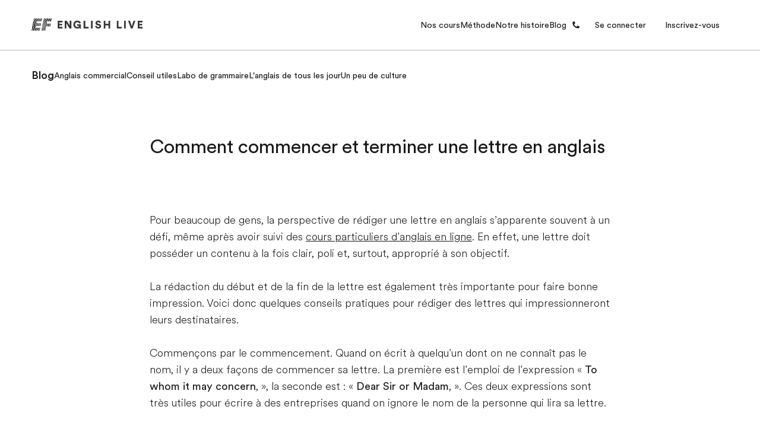

--- FILE ---
content_type: text/html; charset=utf-8
request_url: https://englishlive.ef.com/fr-fr/blog/conseils-utiles/comment-commencer-et-terminer-une-lettre-en-anglais/
body_size: 31884
content:
<!DOCTYPE html><html dir="ltr" lang="fr-fr"><head><meta charSet="utf-8"/><meta name="viewport" content="width=device-width"/><meta property="og:url" content="https://englishlive.ef.com/fr-fr/blog/conseils-utiles/comment-commencer-et-terminer-une-lettre-en-anglais"/><meta property="og:type" content="website"/><meta property="og:image" content="/m/1200x630/smart/filters:format(jpeg)"/><meta property="og:image:type" content="image/jpeg"/><meta property="og:image:width" content="1200"/><meta property="og:image:height" content="630"/><meta property="og:locale" content="fr-fr"/><link rel="icon" href="/favicon.ico"/><link rel="icon" type="image/svg+xml" href="/icon.svg"/><link rel="apple-touch-icon" href="/apple-touch-icon.png"/><link rel="preload" href="https://a.storyblok.com/f/252228/273x150/1ba42ee141/questionnaire-geadient-background-lg.svg" as="image"/><link rel="preload" href="https://a.storyblok.com/f/252228/78x150/e433e7bf58/questionnaire-geadient-background-sm.svg" as="image"/><link rel="preload" href="https://a.storyblok.com/f/252228/273x150/f0e6e7627c/questionnaire-background-pattern-lg.svg" as="image"/><link rel="preload" href="https://a.storyblok.com/f/252228/78x150/fe2ee278f5/questionnaire-background-pattern-sm.svg" as="image"/><title>Comment commencer et terminer une lettre en anglais | EF English Live</title><meta name="robots" content="index,follow"/><meta name="description" content="Pour beaucoup de gens, la perspective de rédiger une lettre en anglais
s’apparente souvent à un défi, même après avoir suivi des cours particuliers
d’anglais en lign"/><meta property="og:title" content="Comment commencer et terminer une lettre en anglais | EF English Live"/><meta property="og:description" content="Pour beaucoup de gens, la perspective de rédiger une lettre en anglais
s’apparente souvent à un défi, même après avoir suivi des cours particuliers
d’anglais en lign"/><link rel="canonical" href="https://englishlive.ef.com/fr-fr/blog/conseils-utiles/comment-commencer-et-terminer-une-lettre-en-anglais/"/><link rel="preload" href="https://englishlive.ef.com/fr-fr/blog/wp-content/uploads/sites/4/2014/07/mailbox_uk.jpg" as="image" fetchpriority="high"/><meta name="next-head-count" content="23"/><style id="backpack-1868d1f2-12ac-4185-a265-9a91b4344e4e">@charset "UTF-8";._skeleton_1t3ld_2{display:block;background-color:var(--skeleton-background-color, var(--color-reference-gray-l85));height:auto;margin-top:0;margin-bottom:0;border-radius:var(--skeleton-border-radius, 4px)}._skeleton_1t3ld_2>*{visibility:hidden}._skeleton_1t3ld_2._animate_1t3ld_13{animation:_pulseAnimation_1t3ld_1 var(--motion-system-easing-expressive) 2s infinite}._skeleton_1t3ld_2._text_1t3ld_16{transform-origin:0 55%;transform:scaleY(.6)}._skeleton_1t3ld_2._text_1t3ld_16:empty:before{content:" "}._skeleton_1t3ld_2._circular_1t3ld_23{border-radius:50%}@keyframes _pulseAnimation_1t3ld_1{0%{opacity:.7}50%{opacity:.3}to{opacity:.7}}</style><style id="backpack-ce53077b-5552-4d7a-a08b-65bb70675b57">._sectionBgLayer_1yqd3_1{width:100%}._sectionBgLayerItem_1yqd3_5{height:100%}._sectionBgItem_1yqd3_9{grid-row:1;display:flex;flex-direction:column}._sectionBgLayerFlex_1yqd3_15{height:100%}</style><style id="backpack-979bd7a0-b363-49a5-ab8e-7514597d8a50">@charset "UTF-8";._react-datepicker-wrapper_1g0qh_5{width:100%}._date_1g0qh_9>div{width:100%}._date_1g0qh_9._inverse_1g0qh_12{color:var(--color-brand-ink-black)}._ef-input-datetime-wrapper_1g0qh_16{width:100%;position:relative}._ef-input-datetime-icon_1g0qh_21{position:absolute;right:16px;top:calc(50% - 8px);color:var(--color-datepicker-icon, currentColor);pointer-events:none}._ef-input-w_1g0qh_28._-is-disabled_1g0qh_28 ._ef-input-datetime-icon_1g0qh_21{opacity:.4}[dir=rtl] ._ef-input-datetime-icon_1g0qh_21{right:initial;left:16px}._ef-input-datetime_1g0qh_16{--color-datepicker-panel-item-bg-selected: var( --color-system-primary-accessible );--color-datepicker-panel-item-text-selected: var( --color-system-on-primary-accessible );--color-datepicker-panel-item-bg-hover: var( --color-system-secondary-accessible );--color-datepicker-panel-item-text: var(--color-system-text);--color-datepicker-panel-item-text-secondary: var(--color-reference-gray-l75);--color-datepicker-panel-item-text-subtitle: #8c8c8c;font-family:EF Circular Latin,Helvetica,Open Sans,Gill Sans MT,Gill Sans,Corbel,Arial,sans-serif;display:flex;align-content:center;justify-content:space-around;flex-direction:column;flex:1;box-shadow:var(--shadow-shadow-dark-m-15);border:none;font-size:14px;z-index:1}._ef-input-datetime_1g0qh_16._-inline_1g0qh_61{box-shadow:none}._ef-input-datetime_1g0qh_16._-inline_1g0qh_61 .react-datepicker__month-container{margin:16px 0}._ef-input-datetime_1g0qh_16 .react-datepicker__day--in-selecting-range:hover,._ef-input-datetime_1g0qh_16 .react-datepicker__day--in-range:hover,._ef-input-datetime_1g0qh_16 .react-datepicker__month-text--selected:hover,._ef-input-datetime_1g0qh_16 .react-datepicker__month-text--in-selecting-range:hover,._ef-input-datetime_1g0qh_16 .react-datepicker__month-text--in-range:hover,._ef-input-datetime_1g0qh_16 .react-datepicker__quarter-text--selected:hover,._ef-input-datetime_1g0qh_16 .react-datepicker__quarter-text--in-selecting-range:hover,._ef-input-datetime_1g0qh_16 .react-datepicker__quarter-text--in-range:hover,._ef-input-datetime_1g0qh_16 .react-datepicker__year-text--selected:hover,._ef-input-datetime_1g0qh_16 .react-datepicker__year-text--in-selecting-range:hover,._ef-input-datetime_1g0qh_16 .react-datepicker__year-text--in-range:hover,._ef-input-datetime_1g0qh_16 .react-datepicker__day:hover,._ef-input-datetime_1g0qh_16 .react-datepicker__month-text:hover,._ef-input-datetime_1g0qh_16 .react-datepicker__quarter-text:hover,._ef-input-datetime_1g0qh_16 .react-datepicker__year-text:hover{background-color:var(--color-datepicker-panel-item-bg-hover)}._ef-input-datetime_1g0qh_16 .react-datepicker__day--keyboard-selected,._ef-input-datetime_1g0qh_16 .react-datepicker__month-text--keyboard-selected,._ef-input-datetime_1g0qh_16 .react-datepicker__quarter-text--keyboard-selected,._ef-input-datetime_1g0qh_16 .react-datepicker__year-text--keyboard-selected{background:#fff;color:var(--color-system-text)}._ef-input-datetime_1g0qh_16 .react-datepicker__day--keyboard-selected:focus-visible,._ef-input-datetime_1g0qh_16 .react-datepicker__month-text--keyboard-selected:focus-visible,._ef-input-datetime_1g0qh_16 .react-datepicker__quarter-text--keyboard-selected:focus-visible,._ef-input-datetime_1g0qh_16 .react-datepicker__year-text--keyboard-selected:focus-visible{border-radius:50px;outline:2px solid #fff;outline-offset:0}._ef-input-datetime_1g0qh_16 .react-datepicker__day--keyboard-selected:focus-visible:before,._ef-input-datetime_1g0qh_16 .react-datepicker__month-text--keyboard-selected:focus-visible:before,._ef-input-datetime_1g0qh_16 .react-datepicker__quarter-text--keyboard-selected:focus-visible:before,._ef-input-datetime_1g0qh_16 .react-datepicker__year-text--keyboard-selected:focus-visible:before{content:"";width:100%;height:100%;transform:translateZ(0);display:block;outline:2px solid var(--color-system-primary-accessible);border-radius:50px;outline-offset:0;position:absolute;z-index:0}._ef-input-datetime_1g0qh_16 .react-datepicker__day--selected,._ef-input-datetime_1g0qh_16 .react-datepicker__day--selected:hover,._ef-input-datetime_1g0qh_16 .react-datepicker__month--selected,._ef-input-datetime_1g0qh_16 .react-datepicker__month--selected:hover{background-color:var(--color-datepicker-panel-item-bg-selected);color:var(--color-datepicker-panel-item-text-selected);font-weight:700}._ef-input-datetime_1g0qh_16 .react-datepicker__month-container{display:flex;justify-content:space-around;align-content:flex-start;flex-wrap:wrap;margin:16px 8px;flex-direction:column;flex:1 1;position:relative;z-index:1;min-width:300px}._ef-input-datetime_1g0qh_16._-inline_1g0qh_61 ._ef-input-datetime_1g0qh_16 .react-datepicker__month-container{margin:16px 4px}@media screen and (min-width: 20em){._ef-input-datetime_1g0qh_16 .react-datepicker__month-container{margin:32px 24px 24px}}._ef-input-datetime_1g0qh_16 .react-datepicker__month-container .react-datepicker__header{background-color:transparent;padding:0;border:none;width:100%;flex:1;display:flex;flex-direction:column;line-height:1rem}._ef-input-datetime_1g0qh_16 .react-datepicker__month-container .react-datepicker__header .react-datepicker-year-header{margin-bottom:24px}._ef-input-datetime_1g0qh_16 .react-datepicker__month-container .react-datepicker__header .react-datepicker__current-month{font-size:14px}._ef-input-datetime_1g0qh_16 .react-datepicker__month-container .react-datepicker__header .react-datepicker__day-names{display:flex;align-content:center;justify-content:space-between;margin-top:10px}._ef-input-datetime_1g0qh_16 .react-datepicker__month-container .react-datepicker__header .react-datepicker__day-name{color:var(--color-datepicker-panel-item-text-secondary);font-size:12px;flex:0 0 24px;display:flex;justify-content:center;align-items:center;height:24px;width:24px;font-weight:400;margin:0 0 8px}@media screen and (min-width: 26.25em){._ef-input-datetime_1g0qh_16 .react-datepicker__month-container .react-datepicker__header .react-datepicker__day-name{font-size:14px;flex:0 0 32px;height:32px;width:32px;margin:4px}}@media screen and (min-width: 35em){._ef-input-datetime_1g0qh_16 .react-datepicker__month-container .react-datepicker__header .react-datepicker__day-name{flex:0 0 40px;height:40px;width:40px}}._ef-input-datetime_1g0qh_16 .react-datepicker__month-container .react-datepicker__month-wrapper{display:flex;justify-content:space-between}._ef-input-datetime_1g0qh_16 .react-datepicker__month-container .react-datepicker__month-wrapper .react-datepicker__month-text{flex:1 1 auto;margin:8px 0;padding:8px 12px;font-weight:400;font-size:12px;width:auto}@media screen and (min-width: 26.25em){._ef-input-datetime_1g0qh_16 .react-datepicker__month-container .react-datepicker__month-wrapper .react-datepicker__month-text{font-size:14px;margin:4px}}._ef-input-datetime_1g0qh_16 .react-datepicker__month-container .react-datepicker__month{flex:1;display:flex;flex-direction:column;justify-content:center;margin:0}._ef-input-datetime_1g0qh_16 .react-datepicker__month-container .react-datepicker__month .react-datepicker__monthPicker{margin-top:24px}._ef-input-datetime_1g0qh_16 .react-datepicker__month-container .react-datepicker__month .react-datepicker__week{flex:1;display:flex;align-items:center;justify-content:space-between}._ef-input-datetime_1g0qh_16 .react-datepicker__month-container .react-datepicker__month .react-datepicker__week .react-datepicker__day{flex:0 0 24px;display:flex;justify-content:center;align-items:center;border-radius:50%;transition:background-color .2s ease;height:24px;width:24px;margin:8px 0;font-size:12px;position:relative}@media screen and (min-width: 26.25em){._ef-input-datetime_1g0qh_16 .react-datepicker__month-container .react-datepicker__month .react-datepicker__week .react-datepicker__day{font-size:14px;flex:0 0 32px;height:32px;width:32px;margin:4px}}@media screen and (min-width: 35em){._ef-input-datetime_1g0qh_16 .react-datepicker__month-container .react-datepicker__month .react-datepicker__week .react-datepicker__day{flex:0 0 40px;height:40px;width:40px}}._ef-input-datetime_1g0qh_16 .react-datepicker__month-container .react-datepicker__month .react-datepicker__week .react-datepicker__day:focus-visible:not(.react-datepicker__day--keyboard-selected){border-radius:50px;outline:2px solid #fff;outline-offset:1px}._ef-input-datetime_1g0qh_16 .react-datepicker__month-container .react-datepicker__month .react-datepicker__week .react-datepicker__day:focus-visible:not(.react-datepicker__day--keyboard-selected):before{content:"";width:100%;height:100%;transform:translateZ(0);display:block;outline:2px solid var(--color-system-primary-accessible);border-radius:50px;outline-offset:3px;position:absolute;z-index:0}._ef-input-datetime_1g0qh_16 .react-datepicker__month-container .react-datepicker__month .react-datepicker__week .react-datepicker__day.react-datepicker__day--outside-month:not(.react-datepicker__day--today):not(.react-datepicker__day--selected){color:var(--color-datepicker-panel-item-text-secondary)}._ef-input-datetime_1g0qh_16 .react-datepicker__month-container .react-datepicker__month .react-datepicker__day--today:not(.react-datepicker__day--selected),._ef-input-datetime_1g0qh_16 .react-datepicker__month-container .react-datepicker__month .react-datepicker__day--today:not(.react-datepicker__day--selected).react-datepicker__day--disabled{font-weight:700;color:var(--color-datepicker-panel-item-text)}._ef-input-datetime_1g0qh_16 .react-datepicker__triangle{display:none}._ef-input-datetime_1g0qh_16 .react-datepicker__navigation{top:24px;z-index:2}._ef-input-datetime_1g0qh_16 .react-datepicker__navigation .react-datepicker__navigation--previous{left:24px}._ef-input-datetime_1g0qh_16 .react-datepicker__navigation .react-datepicker__navigation--next{right:24px}._ef-input-datetime_1g0qh_16 .react-datepicker__year-option .react-datepicker__navigation{top:4px}._ef-input-datetime-header_1g0qh_297{display:flex;justify-content:space-between;align-items:center}._ef-input-datetime-header__title_1g0qh_303{text-transform:capitalize;font-weight:700}._ef-input-datetime-header__subtitle_1g0qh_308{font-weight:400;color:var(--color-datepicker-panel-item-text-subtitle);display:block;margin-top:8px}._ef-input-datetime__button_1g0qh_315{position:relative;width:40px;height:40px;display:flex;align-items:center;justify-content:center;cursor:pointer}._ef-input-datetime__button_1g0qh_315:focus-visible{border-radius:100px;outline:2px solid #fff;outline-offset:1px}._ef-input-datetime__button_1g0qh_315:focus-visible:before{content:"";width:100%;height:100%;transform:translateZ(0);display:block;outline:2px solid var(--color-system-primary-accessible);border-radius:50px;outline-offset:3px;position:absolute;z-index:0}._ef-input-datetime-wrapper_1g0qh_16 .react-datepicker__portal{align-items:center}._ef-input-datetime-wrapper_1g0qh_16 .react-datepicker__portal>div{width:100%}._ef-input-datetime-wrapper_1g0qh_16 .react-datepicker__portal ._ef-input-datetime_1g0qh_16{box-shadow:none}._ef-input-datetime-wrapper_1g0qh_16 .react-datepicker__portal ._ef-input-modal_1g0qh_351{border-top-left-radius:16px;border-top-right-radius:16px;background:var(--color-system-background);overflow:hidden}._ef-input-datetime-wrapper_1g0qh_16 .react-datepicker__portal ._ef-input-modal__header_1g0qh_357{padding:16px;text-align:center;color:var(--color-brand-ink-black);border-bottom:1px solid rgba(25,25,25,.1)}._react-datepicker__tab-loop_1g0qh_364{flex:0 0 0}.react-datepicker__year-read-view--down-arrow,.react-datepicker__month-read-view--down-arrow,.react-datepicker__month-year-read-view--down-arrow,.react-datepicker__navigation-icon:before{border-color:#ccc;border-style:solid;border-width:3px 3px 0 0;content:"";display:block;height:9px;position:absolute;top:6px;width:9px}.react-datepicker-popper[data-placement^=top] .react-datepicker__triangle,.react-datepicker-popper[data-placement^=bottom] .react-datepicker__triangle{margin-left:-4px;position:absolute;width:0}.react-datepicker-popper[data-placement^=top] .react-datepicker__triangle:before,.react-datepicker-popper[data-placement^=bottom] .react-datepicker__triangle:before,.react-datepicker-popper[data-placement^=top] .react-datepicker__triangle:after,.react-datepicker-popper[data-placement^=bottom] .react-datepicker__triangle:after{box-sizing:content-box;position:absolute;border:8px solid transparent;height:0;width:1px;content:"";z-index:-1;left:-8px}.react-datepicker-popper[data-placement^=top] .react-datepicker__triangle:before,.react-datepicker-popper[data-placement^=bottom] .react-datepicker__triangle:before{border-bottom-color:#aeaeae}.react-datepicker-popper[data-placement^=bottom] .react-datepicker__triangle{top:0;margin-top:-8px}.react-datepicker-popper[data-placement^=bottom] .react-datepicker__triangle:before,.react-datepicker-popper[data-placement^=bottom] .react-datepicker__triangle:after{border-top:none;border-bottom-color:#f0f0f0}.react-datepicker-popper[data-placement^=bottom] .react-datepicker__triangle:after{top:0}.react-datepicker-popper[data-placement^=bottom] .react-datepicker__triangle:before{top:-1px;border-bottom-color:#aeaeae}.react-datepicker-popper[data-placement^=top] .react-datepicker__triangle{bottom:0;margin-bottom:-8px}.react-datepicker-popper[data-placement^=top] .react-datepicker__triangle:before,.react-datepicker-popper[data-placement^=top] .react-datepicker__triangle:after{border-bottom:none;border-top-color:#fff}.react-datepicker-popper[data-placement^=top] .react-datepicker__triangle:after{bottom:0}.react-datepicker-popper[data-placement^=top] .react-datepicker__triangle:before{bottom:-1px;border-top-color:#aeaeae}.react-datepicker-wrapper{display:inline-block;padding:0;border:0;width:100%}.react-datepicker{font-family:Helvetica Neue,helvetica,arial,sans-serif;font-size:.8rem;background-color:#fff;color:#000;border:1px solid #aeaeae;border-radius:.3rem;display:inline-block;position:relative}.react-datepicker--time-only .react-datepicker__triangle{left:35px}.react-datepicker--time-only .react-datepicker__time-container{border-left:0}.react-datepicker--time-only .react-datepicker__time,.react-datepicker--time-only .react-datepicker__time-box{border-bottom-left-radius:.3rem;border-bottom-right-radius:.3rem}.react-datepicker__triangle{position:absolute;left:50px}.react-datepicker-popper{z-index:1}.react-datepicker-popper[data-placement^=bottom]{padding-top:10px}.react-datepicker-popper[data-placement=bottom-end] .react-datepicker__triangle,.react-datepicker-popper[data-placement=top-end] .react-datepicker__triangle{left:auto;right:50px}.react-datepicker-popper[data-placement^=top]{padding-bottom:10px}.react-datepicker-popper[data-placement^=right]{padding-left:8px}.react-datepicker-popper[data-placement^=right] .react-datepicker__triangle{left:auto;right:42px}.react-datepicker-popper[data-placement^=left]{padding-right:8px}.react-datepicker-popper[data-placement^=left] .react-datepicker__triangle{left:42px;right:auto}.react-datepicker__header{text-align:center;background-color:#f0f0f0;border-bottom:1px solid #aeaeae;border-top-left-radius:.3rem;padding:8px 0;position:relative}.react-datepicker__header--time{padding-bottom:8px;padding-left:5px;padding-right:5px}.react-datepicker__header--time:not(.react-datepicker__header--time--only){border-top-left-radius:0}.react-datepicker__header:not(.react-datepicker__header--has-time-select){border-top-right-radius:.3rem}.react-datepicker__year-dropdown-container--select,.react-datepicker__month-dropdown-container--select,.react-datepicker__month-year-dropdown-container--select,.react-datepicker__year-dropdown-container--scroll,.react-datepicker__month-dropdown-container--scroll,.react-datepicker__month-year-dropdown-container--scroll{display:inline-block;margin:0 15px}.react-datepicker__current-month,.react-datepicker-time__header,.react-datepicker-year-header{margin-top:0;color:#000;font-weight:700;font-size:.944rem}.react-datepicker-time__header{text-overflow:ellipsis;white-space:nowrap;overflow:hidden}.react-datepicker__navigation{align-items:center;background:none;display:flex;justify-content:center;text-align:center;cursor:pointer;position:absolute;top:2px;padding:0;border:none;z-index:1;height:32px;width:32px;text-indent:-999em;overflow:hidden}.react-datepicker__navigation--previous{left:2px}.react-datepicker__navigation--next{right:2px}.react-datepicker__navigation--next--with-time:not(.react-datepicker__navigation--next--with-today-button){right:85px}.react-datepicker__navigation--years{position:relative;top:0;display:block;margin-left:auto;margin-right:auto}.react-datepicker__navigation--years-previous{top:4px}.react-datepicker__navigation--years-upcoming{top:-4px}.react-datepicker__navigation:hover *:before{border-color:#a6a6a6}.react-datepicker__navigation-icon{position:relative;top:-1px;font-size:20px;width:0}.react-datepicker__navigation-icon--next{left:-2px}.react-datepicker__navigation-icon--next:before{transform:rotate(45deg);left:-7px}.react-datepicker__navigation-icon--previous{right:-2px}.react-datepicker__navigation-icon--previous:before{transform:rotate(225deg);right:-7px}.react-datepicker__month-container{float:left}.react-datepicker__year{margin:.4rem;text-align:center}.react-datepicker__year-wrapper{display:flex;flex-wrap:wrap;max-width:180px}.react-datepicker__year .react-datepicker__year-text{display:inline-block;width:4rem;margin:2px}.react-datepicker__month{margin:.4rem;text-align:center}.react-datepicker__month .react-datepicker__month-text,.react-datepicker__month .react-datepicker__quarter-text{display:inline-block;width:4rem;margin:2px}.react-datepicker__input-time-container{clear:both;width:100%;float:left;margin:5px 0 10px 15px;text-align:left}.react-datepicker__input-time-container .react-datepicker-time__caption,.react-datepicker__input-time-container .react-datepicker-time__input-container{display:inline-block}.react-datepicker__input-time-container .react-datepicker-time__input-container .react-datepicker-time__input{display:inline-block;margin-left:10px}.react-datepicker__input-time-container .react-datepicker-time__input-container .react-datepicker-time__input input{width:auto}.react-datepicker__input-time-container .react-datepicker-time__input-container .react-datepicker-time__input input[type=time]::-webkit-inner-spin-button,.react-datepicker__input-time-container .react-datepicker-time__input-container .react-datepicker-time__input input[type=time]::-webkit-outer-spin-button{-webkit-appearance:none;margin:0}.react-datepicker__input-time-container .react-datepicker-time__input-container .react-datepicker-time__input input[type=time]{-moz-appearance:textfield}.react-datepicker__input-time-container .react-datepicker-time__input-container .react-datepicker-time__delimiter{margin-left:5px;display:inline-block}.react-datepicker__time-container{float:right;border-left:1px solid #aeaeae;width:85px}.react-datepicker__time-container--with-today-button{display:inline;border:1px solid #aeaeae;border-radius:.3rem;position:absolute;right:-87px;top:0}.react-datepicker__time-container .react-datepicker__time{position:relative;background:#fff;border-bottom-right-radius:.3rem}.react-datepicker__time-container .react-datepicker__time .react-datepicker__time-box{width:85px;overflow-x:hidden;margin:0 auto;text-align:center;border-bottom-right-radius:.3rem}.react-datepicker__time-container .react-datepicker__time .react-datepicker__time-box ul.react-datepicker__time-list{list-style:none;margin:0;height:calc(195px + .85rem);overflow-y:scroll;padding-right:0;padding-left:0;width:100%;box-sizing:content-box}.react-datepicker__time-container .react-datepicker__time .react-datepicker__time-box ul.react-datepicker__time-list li.react-datepicker__time-list-item{height:30px;padding:5px 10px;white-space:nowrap}.react-datepicker__time-container .react-datepicker__time .react-datepicker__time-box ul.react-datepicker__time-list li.react-datepicker__time-list-item:hover{cursor:pointer;background-color:#f0f0f0}.react-datepicker__time-container .react-datepicker__time .react-datepicker__time-box ul.react-datepicker__time-list li.react-datepicker__time-list-item--selected{background-color:#216ba5;color:#fff;font-weight:700}.react-datepicker__time-container .react-datepicker__time .react-datepicker__time-box ul.react-datepicker__time-list li.react-datepicker__time-list-item--selected:hover{background-color:#216ba5}.react-datepicker__time-container .react-datepicker__time .react-datepicker__time-box ul.react-datepicker__time-list li.react-datepicker__time-list-item--disabled{color:#ccc}.react-datepicker__time-container .react-datepicker__time .react-datepicker__time-box ul.react-datepicker__time-list li.react-datepicker__time-list-item--disabled:hover{cursor:default;background-color:transparent}.react-datepicker__week-number{color:#ccc;display:inline-block;width:1.7rem;line-height:1.7rem;text-align:center;margin:.166rem}.react-datepicker__week-number.react-datepicker__week-number--clickable{cursor:pointer}.react-datepicker__week-number.react-datepicker__week-number--clickable:hover{border-radius:.3rem;background-color:#f0f0f0}.react-datepicker__day-names,.react-datepicker__week{white-space:nowrap}.react-datepicker__day-names{margin-bottom:-8px}.react-datepicker__day-name,.react-datepicker__day,.react-datepicker__time-name{color:#000;display:inline-block;width:1.7rem;line-height:1.7rem;text-align:center;margin:.166rem}.react-datepicker__month--selected,.react-datepicker__month--in-selecting-range,.react-datepicker__month--in-range,.react-datepicker__quarter--selected,.react-datepicker__quarter--in-selecting-range,.react-datepicker__quarter--in-range{border-radius:.3rem;background-color:#216ba5;color:#fff}.react-datepicker__month--selected:hover,.react-datepicker__month--in-selecting-range:hover,.react-datepicker__month--in-range:hover,.react-datepicker__quarter--selected:hover,.react-datepicker__quarter--in-selecting-range:hover,.react-datepicker__quarter--in-range:hover{background-color:#1d5d90}.react-datepicker__month--disabled,.react-datepicker__quarter--disabled{color:#ccc;pointer-events:none}.react-datepicker__month--disabled:hover,.react-datepicker__quarter--disabled:hover{cursor:default;background-color:transparent}.react-datepicker__day,.react-datepicker__month-text,.react-datepicker__quarter-text,.react-datepicker__year-text{cursor:pointer}.react-datepicker__day:hover,.react-datepicker__month-text:hover,.react-datepicker__quarter-text:hover,.react-datepicker__year-text:hover{border-radius:.3rem;background-color:#f0f0f0}.react-datepicker__day--today,.react-datepicker__month-text--today,.react-datepicker__quarter-text--today,.react-datepicker__year-text--today{font-weight:700}.react-datepicker__day--highlighted,.react-datepicker__month-text--highlighted,.react-datepicker__quarter-text--highlighted,.react-datepicker__year-text--highlighted{border-radius:.3rem;background-color:#3dcc4a;color:#fff}.react-datepicker__day--highlighted:hover,.react-datepicker__month-text--highlighted:hover,.react-datepicker__quarter-text--highlighted:hover,.react-datepicker__year-text--highlighted:hover{background-color:#32be3f}.react-datepicker__day--highlighted-custom-1,.react-datepicker__month-text--highlighted-custom-1,.react-datepicker__quarter-text--highlighted-custom-1,.react-datepicker__year-text--highlighted-custom-1{color:#f0f}.react-datepicker__day--highlighted-custom-2,.react-datepicker__month-text--highlighted-custom-2,.react-datepicker__quarter-text--highlighted-custom-2,.react-datepicker__year-text--highlighted-custom-2{color:green}.react-datepicker__day--selected,.react-datepicker__day--in-selecting-range,.react-datepicker__day--in-range,.react-datepicker__month-text--selected,.react-datepicker__month-text--in-selecting-range,.react-datepicker__month-text--in-range,.react-datepicker__quarter-text--selected,.react-datepicker__quarter-text--in-selecting-range,.react-datepicker__quarter-text--in-range,.react-datepicker__year-text--selected,.react-datepicker__year-text--in-selecting-range,.react-datepicker__year-text--in-range{border-radius:.3rem;background-color:#216ba5;color:#fff}.react-datepicker__day--selected:hover,.react-datepicker__day--in-selecting-range:hover,.react-datepicker__day--in-range:hover,.react-datepicker__month-text--selected:hover,.react-datepicker__month-text--in-selecting-range:hover,.react-datepicker__month-text--in-range:hover,.react-datepicker__quarter-text--selected:hover,.react-datepicker__quarter-text--in-selecting-range:hover,.react-datepicker__quarter-text--in-range:hover,.react-datepicker__year-text--selected:hover,.react-datepicker__year-text--in-selecting-range:hover,.react-datepicker__year-text--in-range:hover{background-color:#1d5d90}.react-datepicker__day--keyboard-selected,.react-datepicker__month-text--keyboard-selected,.react-datepicker__quarter-text--keyboard-selected,.react-datepicker__year-text--keyboard-selected{border-radius:.3rem;background-color:#bad9f1;color:#000}.react-datepicker__day--keyboard-selected:hover,.react-datepicker__month-text--keyboard-selected:hover,.react-datepicker__quarter-text--keyboard-selected:hover,.react-datepicker__year-text--keyboard-selected:hover{background-color:#1d5d90}.react-datepicker__day--in-selecting-range:not(.react-datepicker__day--in-range,.react-datepicker__month-text--in-range,.react-datepicker__quarter-text--in-range,.react-datepicker__year-text--in-range),.react-datepicker__month-text--in-selecting-range:not(.react-datepicker__day--in-range,.react-datepicker__month-text--in-range,.react-datepicker__quarter-text--in-range,.react-datepicker__year-text--in-range),.react-datepicker__quarter-text--in-selecting-range:not(.react-datepicker__day--in-range,.react-datepicker__month-text--in-range,.react-datepicker__quarter-text--in-range,.react-datepicker__year-text--in-range),.react-datepicker__year-text--in-selecting-range:not(.react-datepicker__day--in-range,.react-datepicker__month-text--in-range,.react-datepicker__quarter-text--in-range,.react-datepicker__year-text--in-range){background-color:#216ba580}.react-datepicker__month--selecting-range .react-datepicker__day--in-range:not(.react-datepicker__day--in-selecting-range,.react-datepicker__month-text--in-selecting-range,.react-datepicker__quarter-text--in-selecting-range,.react-datepicker__year-text--in-selecting-range),.react-datepicker__month--selecting-range .react-datepicker__month-text--in-range:not(.react-datepicker__day--in-selecting-range,.react-datepicker__month-text--in-selecting-range,.react-datepicker__quarter-text--in-selecting-range,.react-datepicker__year-text--in-selecting-range),.react-datepicker__month--selecting-range .react-datepicker__quarter-text--in-range:not(.react-datepicker__day--in-selecting-range,.react-datepicker__month-text--in-selecting-range,.react-datepicker__quarter-text--in-selecting-range,.react-datepicker__year-text--in-selecting-range),.react-datepicker__month--selecting-range .react-datepicker__year-text--in-range:not(.react-datepicker__day--in-selecting-range,.react-datepicker__month-text--in-selecting-range,.react-datepicker__quarter-text--in-selecting-range,.react-datepicker__year-text--in-selecting-range){background-color:#f0f0f0;color:#000}.react-datepicker__day--disabled,.react-datepicker__month-text--disabled,.react-datepicker__quarter-text--disabled,.react-datepicker__year-text--disabled{cursor:default;color:#ccc}.react-datepicker__day--disabled:hover,.react-datepicker__month-text--disabled:hover,.react-datepicker__quarter-text--disabled:hover,.react-datepicker__year-text--disabled:hover{background-color:transparent}.react-datepicker__month-text.react-datepicker__month--selected:hover,.react-datepicker__month-text.react-datepicker__month--in-range:hover,.react-datepicker__month-text.react-datepicker__quarter--selected:hover,.react-datepicker__month-text.react-datepicker__quarter--in-range:hover,.react-datepicker__quarter-text.react-datepicker__month--selected:hover,.react-datepicker__quarter-text.react-datepicker__month--in-range:hover,.react-datepicker__quarter-text.react-datepicker__quarter--selected:hover,.react-datepicker__quarter-text.react-datepicker__quarter--in-range:hover{background-color:#216ba5}.react-datepicker__month-text:hover,.react-datepicker__quarter-text:hover{background-color:#f0f0f0}.react-datepicker__input-container{position:relative;display:inline-block;width:100%}.react-datepicker__input-container .react-datepicker__calendar-icon{position:absolute;padding:.5rem}.react-datepicker__view-calendar-icon input{padding:6px 10px 5px 25px}.react-datepicker__year-read-view,.react-datepicker__month-read-view,.react-datepicker__month-year-read-view{border:1px solid transparent;border-radius:.3rem;position:relative}.react-datepicker__year-read-view:hover,.react-datepicker__month-read-view:hover,.react-datepicker__month-year-read-view:hover{cursor:pointer}.react-datepicker__year-read-view:hover .react-datepicker__year-read-view--down-arrow,.react-datepicker__year-read-view:hover .react-datepicker__month-read-view--down-arrow,.react-datepicker__month-read-view:hover .react-datepicker__year-read-view--down-arrow,.react-datepicker__month-read-view:hover .react-datepicker__month-read-view--down-arrow,.react-datepicker__month-year-read-view:hover .react-datepicker__year-read-view--down-arrow,.react-datepicker__month-year-read-view:hover .react-datepicker__month-read-view--down-arrow{border-top-color:#b3b3b3}.react-datepicker__year-read-view--down-arrow,.react-datepicker__month-read-view--down-arrow,.react-datepicker__month-year-read-view--down-arrow{transform:rotate(135deg);right:-16px;top:0}.react-datepicker__year-dropdown,.react-datepicker__month-dropdown,.react-datepicker__month-year-dropdown{background-color:#f0f0f0;position:absolute;width:50%;left:25%;top:30px;z-index:1;text-align:center;border-radius:.3rem;border:1px solid #aeaeae}.react-datepicker__year-dropdown:hover,.react-datepicker__month-dropdown:hover,.react-datepicker__month-year-dropdown:hover{cursor:pointer}.react-datepicker__year-dropdown--scrollable,.react-datepicker__month-dropdown--scrollable,.react-datepicker__month-year-dropdown--scrollable{height:150px;overflow-y:scroll}.react-datepicker__year-option,.react-datepicker__month-option,.react-datepicker__month-year-option{line-height:20px;width:100%;display:block;margin-left:auto;margin-right:auto}.react-datepicker__year-option:first-of-type,.react-datepicker__month-option:first-of-type,.react-datepicker__month-year-option:first-of-type{border-top-left-radius:.3rem;border-top-right-radius:.3rem}.react-datepicker__year-option:last-of-type,.react-datepicker__month-option:last-of-type,.react-datepicker__month-year-option:last-of-type{-webkit-user-select:none;-moz-user-select:none;-ms-user-select:none;user-select:none;border-bottom-left-radius:.3rem;border-bottom-right-radius:.3rem}.react-datepicker__year-option:hover,.react-datepicker__month-option:hover,.react-datepicker__month-year-option:hover{background-color:#ccc}.react-datepicker__year-option:hover .react-datepicker__navigation--years-upcoming,.react-datepicker__month-option:hover .react-datepicker__navigation--years-upcoming,.react-datepicker__month-year-option:hover .react-datepicker__navigation--years-upcoming{border-bottom-color:#b3b3b3}.react-datepicker__year-option:hover .react-datepicker__navigation--years-previous,.react-datepicker__month-option:hover .react-datepicker__navigation--years-previous,.react-datepicker__month-year-option:hover .react-datepicker__navigation--years-previous{border-top-color:#b3b3b3}.react-datepicker__year-option--selected,.react-datepicker__month-option--selected,.react-datepicker__month-year-option--selected{position:absolute;left:15px}.react-datepicker__close-icon{cursor:pointer;background-color:transparent;border:0;outline:0;padding:0 6px 0 0;position:absolute;top:0;right:0;height:100%;display:table-cell;vertical-align:middle}.react-datepicker__close-icon:after{cursor:pointer;background-color:#216ba5;color:#fff;border-radius:50%;height:16px;width:16px;padding:2px;font-size:12px;line-height:1;text-align:center;display:table-cell;vertical-align:middle;content:"×"}.react-datepicker__today-button{background:#f0f0f0;border-top:1px solid #aeaeae;cursor:pointer;text-align:center;font-weight:700;padding:5px 0;clear:left}.react-datepicker__portal{position:fixed;width:100vw;height:100vh;background-color:#000c;left:0;top:0;justify-content:center;align-items:center;display:flex;z-index:2147483647}.react-datepicker__portal .react-datepicker__day-name,.react-datepicker__portal .react-datepicker__day,.react-datepicker__portal .react-datepicker__time-name{width:3rem;line-height:3rem}@media (max-width: 400px),(max-height: 550px){.react-datepicker__portal .react-datepicker__day-name,.react-datepicker__portal .react-datepicker__day,.react-datepicker__portal .react-datepicker__time-name{width:2rem;line-height:2rem}}.react-datepicker__portal .react-datepicker__current-month,.react-datepicker__portal .react-datepicker-time__header{font-size:1.44rem}.react-datepicker__children-container{width:13.8rem;margin:.4rem;padding-right:.2rem;padding-left:.2rem;height:auto}.react-datepicker__aria-live{position:absolute;clip-path:circle(0);border:0;height:1px;margin:-1px;overflow:hidden;padding:0;width:1px;white-space:nowrap}.react-datepicker__calendar-icon{width:1em;height:1em;vertical-align:-.125em}</style><style id="backpack-acb92c0d-e94f-4b20-8c2b-10d85fc9755d">._surfaceCard_9p0lz_1{position:relative;display:flex;flex-direction:column;align-content:space-between;padding:var(--spacing-spacing-m);box-shadow:var(--card-box-shadow);transition:all var(--motion-system-duration-medium) var(--motion-system-easing-expressive);border-radius:var(--surface-border-radius)}._surfaceCard_9p0lz_1 .ef-image{--image-border-radius: var(--surface-border-radius)}._surfaceCard_9p0lz_1._focusRing_9p0lz_14{--focus-ring-radius: var(--surface-border-radius)}._surfaceCard_9p0lz_1._hasImage_9p0lz_17{padding:0}._surfaceCard_9p0lz_1._hasImage_9p0lz_17 ._cardContent_9p0lz_20{position:absolute;left:0;bottom:0;right:0;padding:var(--spacing-spacing-m);color:var(--color-brand-white)}._surfaceCard_9p0lz_1._outline_9p0lz_28,._surfaceCard_9p0lz_1._outline_9p0lz_28:hover{box-shadow:inset 0 0 0 1px var(--card-outline-color)}._surfaceCard_9p0lz_1:hover{box-shadow:var(--card-box-shadow-hover)}._surfaceCard_9p0lz_1:hover img{transform:scale(1.05)}._surfaceCard_9p0lz_1:hover .ef-arrow-right{animation:_bounceChevronRight_9p0lz_1 var(--animation-duration) var(--animation-ease) forwards}._surfaceCard_9p0lz_1:hover .ef-arrow-right .ef-arrow-right-chevron__top{animation:_bounceChevronRightTop_9p0lz_1 var(--animation-duration) var(--animation-ease) forwards}._surfaceCard_9p0lz_1:hover .ef-arrow-right .ef-arrow-right-chevron__bottom{animation:_bounceChevronRightBottom_9p0lz_1 var(--animation-duration) var(--animation-ease) forwards}._surfaceCard_9p0lz_1 a:focus-visible{outline:none!important;box-shadow:none!important}._surfaceCard_9p0lz_1 ._surfaceCardLink_9p0lz_53{display:flex;flex-direction:column;flex:1;outline:none}._surfaceCard_9p0lz_1 ._cardContent_9p0lz_20{height:100%}._surfaceCard_9p0lz_1 ._cardContent_9p0lz_20:has(>.sb-flex-group){display:flex}._surfaceCard_9p0lz_1 ._arrowCTA_9p0lz_65{display:flex;justify-content:space-between;align-items:center;width:100%}._surfaceCard_9p0lz_1 .ef-image{height:100%}._surfaceCard_9p0lz_1 .ef-image img{position:relative;transition:transform var(--motion-system-duration-medium) var(--motion-system-easing-expressive);transform:scale(1)}.col:has(>.sb-surface-card){display:flex;flex-direction:column}@keyframes _bounceChevronRight_9p0lz_1{0%{transform:translateZ(0)}to{transform:translate3d(8px,0,0)}}@keyframes _bounceChevronRightTop_9p0lz_1{to{transform:rotate(7deg)}}@keyframes _bounceChevronRightBottom_9p0lz_1{to{transform:rotate(-7deg)}}.col:has(>.sb-surface-card-stretch){display:flex;flex-direction:column}.col:has(>.sb-surface-card-stretch) .sb-surface-card-stretch{flex:1}button:has(>.ef-surface-card){width:100%}</style><style id="backpack-76f56a0e-ee4e-479b-a713-92027748c8ce">:root{--card-box-shadow: var(--shadow-shadow-dark-m-15);--card-box-shadow-hover: var(--shadow-shadow-dark-l-15);--card-border-radius: var(--border-radius-xs);--card-background: var(--color-brand-white);--card-outline-color: var(--color-system-divider);--card-text-color: var(--color-system-text)}:root ._radius-xxs_8ga0q_10{--card-border-radius: var(--border-radius-xxs);--image-border-radius: calc(var(--card-border-radius) - 4px)}:root ._radius-xs_8ga0q_15{--card-border-radius: var(--border-radius-xs);--image-border-radius: calc(var(--card-border-radius) - 4px)}:root ._radius-s_8ga0q_20{--card-border-radius: var(--border-radius-s);--image-border-radius: calc(var(--card-border-radius) - 4px)}:root ._radius-m_8ga0q_25{--card-border-radius: var(--border-radius-l);--image-border-radius: calc(var(--card-border-radius) - 4px)}:root ._radius-none_8ga0q_30{--card-border-radius: 0;--image-border-radius: 0}._shadow-off_8ga0q_35{--card-box-shadow: none;--card-box-shadow-hover: none}._shadow-enabled_8ga0q_40,._shadow-deep_8ga0q_45{--card-box-shadow: 0 2px 8px 0 rgba(25, 25, 25, .15);--card-box-shadow-hover: 0 2px 16px 0 rgba(25, 25, 25, .1)}._cardTitle_8ga0q_50,._cardBody_8ga0q_51,._cardFooter_8ga0q_52{color:var(--card-text-color)}</style><style id="backpack-2b0645c0-eb0b-4760-ba82-9d9265ef4894">._contentCard_1oc6o_1{display:flex;flex-direction:column;padding:8px;position:relative;background:var(--card-background);box-shadow:var(--card-box-shadow);transition:all var(--motion-system-duration-medium) var(--motion-system-easing-expressive);border-radius:var(--card-border-radius);--image-border-radius: var(--border-radius-xxs);width:100%}._contentCard_1oc6o_1 img{position:relative;transition:transform var(--motion-system-duration-medium) var(--motion-system-easing-expressive);transform:scale(1)}._contentCard_1oc6o_1 a{text-decoration:none;outline:none}._contentCard_1oc6o_1._outline_1oc6o_22,._contentCard_1oc6o_1._outline_1oc6o_22:hover{box-shadow:inset 0 0 0 1px var(--card-outline-color)}._contentCard_1oc6o_1 ._customLink_1oc6o_28._horizontal_1oc6o_28{display:flex;flex-direction:row;align-items:center;height:100%}._contentCard_1oc6o_1:hover{box-shadow:var(--card-box-shadow-hover)}._contentCard_1oc6o_1:hover img{transform:scale(1.05)}._contentCard_1oc6o_1 p{text-decoration:none}._contentCard_1oc6o_1 ._arrow_1oc6o_43{color:var(--card-text-color);z-index:10;margin-right:8px;display:flex;align-items:center}._contentCard_1oc6o_1 ._arrow_1oc6o_43 svg{--animation-duration: var(--motion-system-duration-medium);--animation-ease: var(--motion-system-easing-expressive)}._contentCard_1oc6o_1 ._cardTitleWrapper_1oc6o_54{display:flex;justify-content:space-between;flex-direction:row}._contentCard_1oc6o_1 ._contentCardTitle_1oc6o_59{margin:0}._contentCard_1oc6o_1 ._linkContainer_1oc6o_62{display:flex;align-items:center;justify-content:space-between;margin-bottom:8px}._contentCard_1oc6o_1 ._cardBody_1oc6o_68{margin-top:8px}._contentCard_1oc6o_1 ._cardHead_1oc6o_71{position:relative;width:100%;flex:1;overflow:hidden;border-radius:var(--image-border-radius)}._contentCard_1oc6o_1 ._cardTextContent_1oc6o_78{flex:1;padding:32px 24px 24px}._contentCard_1oc6o_1 ._cardTextContent_1oc6o_78._horizontal_1oc6o_28{display:flex;padding-left:0;padding-right:0;height:fit-content}._contentCard_1oc6o_1 ._cardTextContent_1oc6o_78 ._cardTextContentInner_1oc6o_88{width:100%}._contentCard_1oc6o_1 ._cardTextContent_1oc6o_78 ._cardTextContentInner_1oc6o_88 ._headerItemLeft_1oc6o_91,._contentCard_1oc6o_1 ._cardTextContent_1oc6o_78 ._cardTextContentInner_1oc6o_88 ._headerItemRight_1oc6o_92{position:absolute;z-index:2;cursor:pointer}._contentCard_1oc6o_1 ._cardTextContent_1oc6o_78 ._cardTextContentInner_1oc6o_88 ._headerItemLeft_1oc6o_91{left:var(--spacing-spacing-s);top:var(--spacing-spacing-s)}._contentCard_1oc6o_1 ._cardTextContent_1oc6o_78 ._cardTextContentInner_1oc6o_88 ._headerItemRight_1oc6o_92{right:var(--spacing-spacing-s);top:var(--spacing-spacing-s)}._contentCard_1oc6o_1 ._cardTextContent_1oc6o_78 ._cardTextContentInner_1oc6o_88 a{color:inherit;text-decoration:none}._contentCard_1oc6o_1 ._cardTextContent_1oc6o_78 ._cardTextContentInner_1oc6o_88._horizontal_1oc6o_28{margin-inline:24px}._contentCard_1oc6o_1 ._cardTextContent_1oc6o_78 ._cardTextContentInner_1oc6o_88._horizontal_1oc6o_28 ._headerItemsContainer_1oc6o_112{display:flex;justify-content:space-between;width:100%;margin-bottom:var(--spacing-spacing-s)}._contentCard_1oc6o_1 ._cardTextContent_1oc6o_78 ._cardTextContentInner_1oc6o_88._horizontal_1oc6o_28 ._headerItemsContainer_1oc6o_112 ._headerItemLeft_1oc6o_91{position:relative;margin-inline-end:auto;left:0;top:0}._contentCard_1oc6o_1 ._cardTextContent_1oc6o_78 ._cardTextContentInner_1oc6o_88._horizontal_1oc6o_28 ._headerItemsContainer_1oc6o_112 ._headerItemRight_1oc6o_92{position:relative;margin-inline-start:auto;right:0;top:0}._contentCard_1oc6o_1 ._cardFooter_1oc6o_130{position:relative;display:flex;justify-content:space-between;align-items:center;flex:1;margin-top:var(--spacing-spacing-s);color:var(--card-text-color)}._contentCard_1oc6o_1 ._cardFooter_1oc6o_130._horizontal_1oc6o_28{display:flex;padding-left:0;padding-right:0}.col:has(.sb-content-card-stretch){display:flex;flex-direction:column}.col:has(>.ef-content-card) .sb-content-card-stretch{flex:1}</style><style id="backpack-c4c43c25-752b-495d-b67c-a350f12e890d">._cardImage_1r4y5_1 img{width:100%;height:100%}</style><style id="backpack-0fd25a1c-ebfb-41ab-8695-044d71685c66">._ctaCard_1u1le_4{background:var(--card-background);padding:64px 24px;border-radius:var(--card-border-radius)}@media screen and (min-width: 64em){._ctaCard_1u1le_4{padding:80px}}._ctaCard_1u1le_4._start_1u1le_14{text-align:start}._ctaCard_1u1le_4._end_1u1le_17{text-align:end}._ctaCard_1u1le_4._center_1u1le_20{text-align:center}._ctaCard_1u1le_4._inherit_1u1le_23{text-align:inherit}._ctaCard_1u1le_4 ._cardTitle_1u1le_26{margin-bottom:8px}._ctaCard_1u1le_4 ._contentWrapper_1u1le_29{margin-bottom:24px}.col:has(.sb-cta-card-stretch){display:flex;flex-direction:column}.col:has(>.ef-cta-card) .sb-cta-card-stretch{flex:1}</style><style id="backpack-9a821b51-dac9-4d12-bb5f-58100a9597c0">._editorialCard_tfkfh_1{--focus-ring-radius: var(--border-radius-xxs);--card-background: transparent;--color-system-background: transparent;--image-border-radius: var(--border-radius-xs);--color-system-text: var(--color-brand-ink-black);background-color:var(--card-background)}._editorialCard_tfkfh_1 img{position:relative;transition:transform var(--motion-system-duration-medium) var(--motion-system-easing-expressive);transform:scale(1)}._editorialCard_tfkfh_1._hovered_tfkfh_14 img{transform:scale(1.05)}._editorialCard_tfkfh_1 ._title_tfkfh_17{margin-top:16px}._editorialCard_tfkfh_1 ._body_tfkfh_20{margin-top:4px;margin-bottom:16px}._editorialCard_tfkfh_1 ._link_tfkfh_24{padding:0;width:100%}._editorialCard_tfkfh_1 ._title_tfkfh_17,._editorialCard_tfkfh_1 ._body_tfkfh_20,._editorialCard_tfkfh_1 link,._editorialCard_tfkfh_1 ._arrow_tfkfh_28{color:var(--card-text-color, var(--color-system-text))}.col:has(.sb-editorial-card-stretch){display:flex;flex-direction:column}.col:has(>.ef-editorial-card) .sb-editorial-card-stretch{flex:1}</style><style id="themeStyles">:root:root{--color-link: hsla(0, 0%, 10%, 0.8); --color-text: hsl(0, 0%, 10%); --color-link-bg: hsl(198, 100%, 95%); --color-primary: hsl(209, 100%, 44%); --color-ui-accent: hsl(209, 100%, 44%); --color-ui-border: hsla(0, 0%, 10%, 0.2); --link-text-color: hsl(0, 0%, 10%); --color-text-light: hsl(0, 0%, 100%); --color-system-text: hsl(0, 0%, 10%); --color-system-divider: hsl(0, 0%, 75%); --color-system-outline: hsl(0, 0%, 55%); --color-system-primary: #0B8164; --color-ui-border-light: hsla(0, 0%, 100%, 0.5); --link-hover-text-color: hsl(0, 0%, 10%); --color-system-background: hsl(0, 0%, 100%); --color-system-text-on-dark: hsl(0, 0%, 100%); --color-system-alert-success: #0B8164; --color-system-alert-warning: hsl(351, 63%, 51%); --color-system-outline-hover: #0B8164; --color-system-text-disabled: hsla(0, 0%, 10%, 0.5); --standalone-link-text-color: hsl(0, 0%, 10%); --color-system-alert-attention: hsl(98, 51%, 42%); --color-system-divider-on-dark: hsl(0, 0%, 75%); --color-system-outline-on-dark: hsl(0, 0%, 75%); --color-system-background-on-dark: hsl(0, 0%, 100%); --color-system-primary-accessible: #0B8164; --color-system-background-disabled: hsl(0, 0%, 95%); --standalone-link-hover-text-color: hsl(0, 0%, 10%); --color-system-secondary-accessible: #E3F7FF; --color-system-on-primary-accessible: hsl(0, 0%, 100%); --color-system-text-disabled-on-dark: hsla(0, 0%, 100%, 0.5); --color-system-on-secondary-accessible: #0B8164; --color-system-background-disabled-on-dark: hsl(0, 0%, 45%)}</style><link rel="preconnect" as="style" href="https://www.ef.com/"/><link rel="preconnect" as="font" crossorigin="anonymous" href="https://www.ef.com/"/><style>@font-face{font-family:'EF Circular VF';src:url('https://www.ef.com/assetscdn/ef-global/fonts/v1.10.0/variable/EF-Circular-VF-Dia.woff2') format('woff2');unicode-range:U+00C0,U+00C1,U+00C2,U+00C3,U+00C4,U+00C5,U+00C6,U+00C7,U+00C8,U+00C9,U+00CA,U+00CB,U+00CC,U+00CD,U+00CE,U+00CF,U+00D1,U+00D2,U+00D3,U+00D4,U+00D5,U+00D6,U+00D9,U+00DA,U+00DB,U+00DC,U+00DD,U+00E0,U+00E1,U+00E2,U+00E3,U+00E4,U+00E5,U+00E6,U+00E7,U+00E8,U+00E9,U+00EA,U+00EB,U+00EC,U+00ED,U+00EE,U+00EF,U+00F1,U+00F2,U+00F3,U+00F4,U+00F5,U+00F6,U+00F9,U+00FA,U+00FB,U+00FC,U+00FD,U+00FF,U+0100,U+0101,U+010C,U+010D,U+0147,U+0148,U+014D,U+0158,U+0159,U+0160,U+0161,U+0164,U+016F,U+0170,U+0171,U+0178,U+017D,U+017E,U+0401,U+0407,U+0451,U+0457;font-weight:100 900;font-style:normal;font-display:swap}@font-face{font-family:'EF Circular VF';src:url('https://www.ef.com/assetscdn/ef-global/fonts/v1.10.0/variable/EF-Circular-Italic-VF-Extended.woff2') format('woff2');unicode-range:U+00D0,U+00D8,U+00DE,U+00DF,U+00F0,U+00F7,U+00F8,U+00FE,U+0102,U+0103,U+0104,U+0105,U+0106,U+0107,U+0108,U+0109,U+010A,U+010B,U+010E,U+010F,U+0110,U+0111,U+0112,U+0113,U+0114,U+0115,U+0116,U+0117,U+0118,U+0119,U+011A,U+011B,U+011C,U+011D,U+011E,U+011F,U+0120,U+0121,U+0122,U+0123,U+0124,U+0125,U+0126,U+0127,U+0128,U+0129,U+012A,U+012B,U+012C,U+012D,U+012E,U+012F,U+0130,U+0131,U+0132,U+0133,U+0134,U+0135,U+0136,U+0137,U+0138,U+0139,U+013A,U+013B,U+013C,U+013D,U+013E,U+013F,U+0140,U+0141,U+0142,U+0143,U+0144,U+0145,U+0146,U+0149,U+014A,U+014B,U+014C,U+014E,U+014F,U+0150,U+0151,U+0152,U+0153,U+0154,U+0155,U+0156,U+0157,U+015A,U+015B,U+015C,U+015D,U+015E,U+015F,U+0162,U+0163,U+0165,U+0166,U+0167,U+0168,U+0169,U+016A,U+016B,U+016C,U+016D,U+016E,U+0172,U+0173,U+0174,U+0175,U+0176,U+0177,U+0179,U+017A,U+017B,U+017C,U+018F,U+01B5,U+01B6,U+01C4,U+01C5,U+01C6,U+01F1,U+01F2,U+01F3,U+01FA,U+01FB,U+01FC,U+01FD,U+01FE,U+01FF,U+0218,U+0219,U+021A,U+021B,U+0237,U+0259,U+1E80,U+1E81,U+1E82,U+1E83,U+1E84,U+1E85,U+1E8A,U+1E8B,U+1EF2,U+1EF3,U+2007,U+2008,U+200B,U+F4D2,U+F4D3;font-weight:100 900;font-style:italic;font-display:swap}@font-face{font-family:'EF Circular VF';src:url('https://www.ef.com/assetscdn/ef-global/fonts/v1.10.0/variable/EF-Circular-Italic-VF-Latin.woff2') format('woff2');unicode-range:U+0020,U+0021,U+0022,U+0023,U+0024,U+0025,U+0026,U+0027,U+0028,U+0029,U+002A,U+002B,U+002C,U+002D,U+002E,U+002F,U+0030,U+0031,U+0032,U+0033,U+0034,U+0035,U+0036,U+0037,U+0038,U+0039,U+003A,U+003B,U+003C,U+003D,U+003E,U+003F,U+0040,U+0041,U+0042,U+0043,U+0044,U+0045,U+0046,U+0047,U+0048,U+0049,U+004A,U+004B,U+004C,U+004D,U+004E,U+004F,U+0050,U+0051,U+0052,U+0053,U+0054,U+0055,U+0056,U+0057,U+0058,U+0059,U+005A,U+005B,U+005C,U+005D,U+005E,U+005F,U+0060,U+0061,U+0062,U+0063,U+0064,U+0065,U+0066,U+0067,U+0068,U+0069,U+006A,U+006B,U+006C,U+006D,U+006E,U+006F,U+0070,U+0071,U+0072,U+0073,U+0074,U+0075,U+0076,U+0077,U+0078,U+0079,U+007A,U+007B,U+007C,U+007D;font-weight:100 900;font-style:italic;font-display:swap}@font-face{font-family:'EF Circular VF';src:url('https://www.ef.com/assetscdn/ef-global/fonts/v1.10.0/variable/EF-Circular-VF-Cyrillic.woff2') format('woff2');unicode-range:U+0400,U+0401,U+0402,U+0403,U+0404,U+0405,U+0406,U+0407,U+0408,U+0409,U+040A,U+040B,U+040C,U+040D,U+040E,U+040F,U+0410,U+0411,U+0412,U+0413,U+0414,U+0415,U+0416,U+0417,U+0418,U+0419,U+041A,U+041B,U+041C,U+041D,U+041E,U+041F,U+0420,U+0421,U+0422,U+0423,U+0424,U+0425,U+0426,U+0427,U+0428,U+0429,U+042A,U+042B,U+042C,U+042D,U+042E,U+042F,U+0430,U+0431,U+0432,U+0433,U+0434,U+0435,U+0436,U+0437,U+0438,U+0439,U+043A,U+043B,U+043C,U+043D,U+043E,U+043F,U+0440,U+0441,U+0442,U+0443,U+0444,U+0445,U+0446,U+0447,U+0448,U+0449,U+044A,U+044B,U+044C,U+044D,U+044E,U+044F,U+0450,U+0451,U+0452,U+0453,U+0454,U+0455,U+0456,U+0457,U+0458,U+0459,U+045A,U+045B,U+045C,U+045D,U+045E,U+045F,U+0462,U+0463,U+0472,U+0473,U+0474,U+0475,U+0490,U+0491,U+0492,U+0493,U+049A,U+049B,U+04A2,U+04A3,U+04AE,U+04AF,U+04B0,U+04B1,U+04B2,U+04B3,U+04BA,U+04BB,U+04D8,U+04D9,U+04E8,U+04E9;font-weight:100 900;font-style:normal;font-display:swap}@font-face{font-family:'EF Circular VF';src:url('https://www.ef.com/assetscdn/ef-global/fonts/v1.10.0/variable/EF-Circular-Italic-VF-Utilities.woff2') format('woff2');unicode-range:U+007E,U+00A0,U+00A1,U+00A2,U+00A3,U+00A4,U+00A5,U+00A6,U+00A7,U+00A8,U+00A9,U+00AA,U+00AB,U+00AC,U+00AD,U+00AE,U+00AF,U+00B0,U+00B1,U+00B2,U+00B3,U+00B4,U+00B5,U+00B6,U+00B7,U+00B8,U+00B9,U+00BA,U+00BB,U+00BC,U+00BD,U+00BE,U+00BF,U+00D7,U+02BB,U+02BC,U+02C6,U+02C7,U+02C9,U+02D8,U+02D9,U+02DA,U+02DB,U+02DC,U+02DD,U+0394,U+03A9,U+03BC,U+03C0,U+2013,U+2014,U+2018,U+2019,U+201A,U+201C,U+201D,U+201E,U+2020,U+2022,U+2026,U+2030,U+2039,U+203A,U+2042,U+2044,U+2051,U+2070,U+2074,U+2075,U+2076,U+2077,U+2078,U+2079,U+2080,U+2081,U+2082,U+2083,U+2084,U+2085,U+2086,U+2087,U+2088,U+2089,U+20AC,U+20B4,U+20B8,U+20BD,U+2113,U+2116,U+2122,U+2126,U+2160,U+2161,U+2162,U+2163,U+2164,U+2165,U+2166,U+2167,U+2168,U+2169,U+216C,U+216D,U+216E,U+216F,U+2190,U+2191,U+2192,U+2193,U+2196,U+2197,U+2198,U+2199,U+21A9,U+21B0,U+21B1,U+21B2,U+21B3,U+21B4,U+21B5,U+21C6,U+2202,U+2206,U+220F,U+2211,U+2212,U+2215,U+2219,U+221A,U+221E,U+222B,U+2248,U+2260,U+2264,U+2265,U+22C5,U+24C5,U+25A0,U+25A1,U+25AF,U+25B2,U+25B3,U+25CA,U+25CB,U+25CF,U+262E,U+2713,U+2715,U+2780,U+2781,U+2782,U+2783,U+2784,U+2785,U+2786,U+2787,U+2788,U+E000,U+E002;font-weight:100 900;font-style:italic;font-display:swap}@font-face{font-family:'EF Circular VF';src:url('https://www.ef.com/assetscdn/ef-global/fonts/v1.10.0/variable/EF-Circular-VF-Utilities.woff2') format('woff2');unicode-range:U+007E,U+00A0,U+00A1,U+00A2,U+00A3,U+00A4,U+00A5,U+00A6,U+00A7,U+00A8,U+00A9,U+00AA,U+00AB,U+00AC,U+00AD,U+00AE,U+00AF,U+00B0,U+00B1,U+00B2,U+00B3,U+00B4,U+00B5,U+00B6,U+00B7,U+00B8,U+00B9,U+00BA,U+00BB,U+00BC,U+00BD,U+00BE,U+00BF,U+00D7,U+02BB,U+02BC,U+02C6,U+02C7,U+02C9,U+02D8,U+02D9,U+02DA,U+02DB,U+02DC,U+02DD,U+0394,U+03A9,U+03BC,U+03C0,U+2013,U+2014,U+2018,U+2019,U+201A,U+201C,U+201D,U+201E,U+2020,U+2022,U+2026,U+2030,U+2039,U+203A,U+2042,U+2044,U+2051,U+2070,U+2074,U+2075,U+2076,U+2077,U+2078,U+2079,U+2080,U+2081,U+2082,U+2083,U+2084,U+2085,U+2086,U+2087,U+2088,U+2089,U+20AC,U+20B4,U+20B8,U+20BD,U+2113,U+2116,U+2122,U+2126,U+2160,U+2161,U+2162,U+2163,U+2164,U+2165,U+2166,U+2167,U+2168,U+2169,U+216C,U+216D,U+216E,U+216F,U+2190,U+2191,U+2192,U+2193,U+2196,U+2197,U+2198,U+2199,U+21A9,U+21B0,U+21B1,U+21B2,U+21B3,U+21B4,U+21B5,U+21C6,U+2202,U+2206,U+220F,U+2211,U+2212,U+2215,U+2219,U+221A,U+221E,U+222B,U+2248,U+2260,U+2264,U+2265,U+22C5,U+24C5,U+25A0,U+25A1,U+25AF,U+25B2,U+25B3,U+25CA,U+25CB,U+25CF,U+262E,U+2713,U+2715,U+2780,U+2781,U+2782,U+2783,U+2784,U+2785,U+2786,U+2787,U+2788,U+E000,U+E002;font-weight:100 900;font-style:normal;font-display:swap}@font-face{font-family:'EF Circular VF';src:url('https://www.ef.com/assetscdn/ef-global/fonts/v1.10.0/variable/EF-Circular-VF-Extended.woff2') format('woff2');unicode-range:U+00D0,U+00D8,U+00DE,U+00DF,U+00F0,U+00F7,U+00F8,U+00FE,U+0102,U+0103,U+0104,U+0105,U+0106,U+0107,U+0108,U+0109,U+010A,U+010B,U+010E,U+010F,U+0110,U+0111,U+0112,U+0113,U+0114,U+0115,U+0116,U+0117,U+0118,U+0119,U+011A,U+011B,U+011C,U+011D,U+011E,U+011F,U+0120,U+0121,U+0122,U+0123,U+0124,U+0125,U+0126,U+0127,U+0128,U+0129,U+012A,U+012B,U+012C,U+012D,U+012E,U+012F,U+0130,U+0131,U+0132,U+0133,U+0134,U+0135,U+0136,U+0137,U+0138,U+0139,U+013A,U+013B,U+013C,U+013D,U+013E,U+013F,U+0140,U+0141,U+0142,U+0143,U+0144,U+0145,U+0146,U+0149,U+014A,U+014B,U+014C,U+014E,U+014F,U+0150,U+0151,U+0152,U+0153,U+0154,U+0155,U+0156,U+0157,U+015A,U+015B,U+015C,U+015D,U+015E,U+015F,U+0162,U+0163,U+0165,U+0166,U+0167,U+0168,U+0169,U+016A,U+016B,U+016C,U+016D,U+016E,U+0172,U+0173,U+0174,U+0175,U+0176,U+0177,U+0179,U+017A,U+017B,U+017C,U+018F,U+01B5,U+01B6,U+01C4,U+01C5,U+01C6,U+01F1,U+01F2,U+01F3,U+01FA,U+01FB,U+01FC,U+01FD,U+01FE,U+01FF,U+0218,U+0219,U+021A,U+021B,U+0237,U+0259,U+1E80,U+1E81,U+1E82,U+1E83,U+1E84,U+1E85,U+1E8A,U+1E8B,U+1EF2,U+1EF3,U+2007,U+2008,U+200B,U+F4D2,U+F4D3;font-weight:100 900;font-style:normal;font-display:swap}@font-face{font-family:'EF Circular VF';src:url('https://www.ef.com/assetscdn/ef-global/fonts/v1.10.0/variable/EF-Circular-VF-Latin.woff2') format('woff2');unicode-range:U+0020,U+0021,U+0022,U+0023,U+0024,U+0025,U+0026,U+0027,U+0028,U+0029,U+002A,U+002B,U+002C,U+002D,U+002E,U+002F,U+0030,U+0031,U+0032,U+0033,U+0034,U+0035,U+0036,U+0037,U+0038,U+0039,U+003A,U+003B,U+003C,U+003D,U+003E,U+003F,U+0040,U+0041,U+0042,U+0043,U+0044,U+0045,U+0046,U+0047,U+0048,U+0049,U+004A,U+004B,U+004C,U+004D,U+004E,U+004F,U+0050,U+0051,U+0052,U+0053,U+0054,U+0055,U+0056,U+0057,U+0058,U+0059,U+005A,U+005B,U+005C,U+005D,U+005E,U+005F,U+0060,U+0061,U+0062,U+0063,U+0064,U+0065,U+0066,U+0067,U+0068,U+0069,U+006A,U+006B,U+006C,U+006D,U+006E,U+006F,U+0070,U+0071,U+0072,U+0073,U+0074,U+0075,U+0076,U+0077,U+0078,U+0079,U+007A,U+007B,U+007C,U+007D;font-weight:100 900;font-style:normal;font-display:swap}@font-face{font-family:'EF Circular VF';src:url('https://www.ef.com/assetscdn/ef-global/fonts/v1.10.0/variable/EF-Circular-Italic-VF-Cyrillic.woff2') format('woff2');unicode-range:U+0400,U+0401,U+0402,U+0403,U+0404,U+0405,U+0406,U+0407,U+0408,U+0409,U+040A,U+040B,U+040C,U+040D,U+040E,U+040F,U+0410,U+0411,U+0412,U+0413,U+0414,U+0415,U+0416,U+0417,U+0418,U+0419,U+041A,U+041B,U+041C,U+041D,U+041E,U+041F,U+0420,U+0421,U+0422,U+0423,U+0424,U+0425,U+0426,U+0427,U+0428,U+0429,U+042A,U+042B,U+042C,U+042D,U+042E,U+042F,U+0430,U+0431,U+0432,U+0433,U+0434,U+0435,U+0436,U+0437,U+0438,U+0439,U+043A,U+043B,U+043C,U+043D,U+043E,U+043F,U+0440,U+0441,U+0442,U+0443,U+0444,U+0445,U+0446,U+0447,U+0448,U+0449,U+044A,U+044B,U+044C,U+044D,U+044E,U+044F,U+0450,U+0451,U+0452,U+0453,U+0454,U+0455,U+0456,U+0457,U+0458,U+0459,U+045A,U+045B,U+045C,U+045D,U+045E,U+045F,U+0462,U+0463,U+0472,U+0473,U+0474,U+0475,U+0490,U+0491,U+0492,U+0493,U+049A,U+049B,U+04A2,U+04A3,U+04AE,U+04AF,U+04B0,U+04B1,U+04B2,U+04B3,U+04BA,U+04BB,U+04D8,U+04D9,U+04E8,U+04E9;font-weight:100 900;font-style:italic;font-display:swap}@font-face{font-family:'EF Circular VF';src:url('https://www.ef.com/assetscdn/ef-global/fonts/v1.10.0/variable/EF-Circular-Italic-VF-Dia.woff2') format('woff2');unicode-range:U+00C0,U+00C1,U+00C2,U+00C3,U+00C4,U+00C5,U+00C6,U+00C7,U+00C8,U+00C9,U+00CA,U+00CB,U+00CC,U+00CD,U+00CE,U+00CF,U+00D1,U+00D2,U+00D3,U+00D4,U+00D5,U+00D6,U+00D9,U+00DA,U+00DB,U+00DC,U+00DD,U+00E0,U+00E1,U+00E2,U+00E3,U+00E4,U+00E5,U+00E6,U+00E7,U+00E8,U+00E9,U+00EA,U+00EB,U+00EC,U+00ED,U+00EE,U+00EF,U+00F1,U+00F2,U+00F3,U+00F4,U+00F5,U+00F6,U+00F9,U+00FA,U+00FB,U+00FC,U+00FD,U+00FF,U+0100,U+0101,U+010C,U+010D,U+0147,U+0148,U+014D,U+0158,U+0159,U+0160,U+0161,U+0164,U+016F,U+0170,U+0171,U+0178,U+017D,U+017E,U+0401,U+0407,U+0451,U+0457;font-weight:100 900;font-style:italic;font-display:swap}</style><style>html, body { font-family: EF Circular VF, Helvetica, Open Sans, Gill Sans MT, Gill Sans, Corbel, Arial, sans-serif; }</style><link rel="icon" href="/favicon.ico"/><link rel="apple-touch-icon" sizes="57x57" href="/apple-touch-icon-57x57.png"/><link rel="apple-touch-icon" sizes="60x60" href="/apple-touch-icon-60x60.png"/><link rel="apple-touch-icon" sizes="72x72" href="/apple-touch-icon-72x72.png"/><link rel="apple-touch-icon" sizes="76x76" href="/apple-touch-icon-76x76.png"/><link rel="apple-touch-icon" sizes="114x114" href="/apple-touch-icon-114x114.png"/><link rel="apple-touch-icon" sizes="120x120" href="/apple-touch-icon-120x120.png"/><link rel="apple-touch-icon" sizes="144x144" href="/apple-touch-icon-144x144.png"/><link rel="apple-touch-icon" sizes="152x152" href="/apple-touch-icon-152x152.png"/><link rel="apple-touch-icon" sizes="180x180" href="/apple-touch-icon-180x180.png"/><link rel="icon" type="image/png" sizes="16x16" href="/favicon-16x16.png"/><link rel="icon" type="image/png" sizes="32x32" href="/favicon-32x32.png"/><link rel="icon" type="image/png" sizes="96x96" href="/favicon-96x96.png"/><link rel="icon" type="image/png" sizes="36x36" href="/android-icon-36x36.png"/><link rel="icon" type="image/png" sizes="48x48" href="/android-icon-48x48.png"/><link rel="icon" type="image/png" sizes="72x72" href="/android-icon-72x72.png"/><link rel="icon" type="image/png" sizes="96x96" href="/android-icon-96x96.png"/><link rel="icon" type="image/png" sizes="144x144" href="/android-icon-144x144.png"/><link rel="icon" type="image/png" sizes="192x192" href="/android-icon-192x192.png"/><link rel="manifest" href="/manifest.json"/><meta name="apple-mobile-web-app-title" content="EF English Live"/><meta name="msapplication-TileColor" content="#ffffff"/><meta name="msapplication-TileImage" content="/ms-icon-144x144.png"/><meta name="theme-color" content="#ffffff"/><link rel="preload" href="https://blog.marketing.englishlive.ef.com/_next/static/css/b6705c710d4d246f.css" as="style"/><link rel="stylesheet" href="https://blog.marketing.englishlive.ef.com/_next/static/css/b6705c710d4d246f.css" data-n-g=""/><link rel="preload" href="https://blog.marketing.englishlive.ef.com/_next/static/css/d2d414e5d9470fe3.css" as="style"/><link rel="stylesheet" href="https://blog.marketing.englishlive.ef.com/_next/static/css/d2d414e5d9470fe3.css" data-n-p=""/><noscript data-n-css=""></noscript><script defer="" nomodule="" src="https://blog.marketing.englishlive.ef.com/_next/static/chunks/polyfills-42372ed130431b0a.js"></script><script defer="" src="https://blog.marketing.englishlive.ef.com/_next/static/chunks/6666.9ee5e566d535306d.js"></script><script src="https://blog.marketing.englishlive.ef.com/_next/static/chunks/webpack-2a9bca473655ec05.js" defer=""></script><script src="https://blog.marketing.englishlive.ef.com/_next/static/chunks/framework-945b357d4a851f4b.js" defer=""></script><script src="https://blog.marketing.englishlive.ef.com/_next/static/chunks/main-99086a4268c4d458.js" defer=""></script><script src="https://blog.marketing.englishlive.ef.com/_next/static/chunks/pages/_app-495eb558a8978395.js" defer=""></script><script src="https://blog.marketing.englishlive.ef.com/_next/static/chunks/pages/%5B%5B...slug%5D%5D-e1d734644ae2d6c0.js" defer=""></script><script src="https://blog.marketing.englishlive.ef.com/_next/static/iuARG7E099kps9qnyQAVY/_buildManifest.js" defer=""></script><script src="https://blog.marketing.englishlive.ef.com/_next/static/iuARG7E099kps9qnyQAVY/_ssgManifest.js" defer=""></script></head><body class="overwrite-status-overlay"><noscript><iframe src="https://www.googletagmanager.com/ns.html?id=GTM-K47F355" height="0" width="0" style="display:none;visibility:hidden"></iframe></noscript><div id="__next"><div class="_layout_layout__EYIob"><main><nav class="mega-menu_mmWrapper__hS_wU transition-[padding] duration-system-short ease-system-easing-standard" data-test-id="mega-menu" style="background-color:#FFFFFF" role="navigation"><div class="mega-menu_mmSiteNavigationBar__R_kON"><a href="/fr-fr/" aria-label="Home"><div class="mega-menu_mmLogoWrapper__2K7kd"><img alt="Efekta-Logos_English-Live-Black" title="" loading="lazy" width="187" height="20" decoding="async" data-nimg="1" style="color:transparent" src="https://a.storyblok.com/f/252228/300x100/feba2a9b28/efekta-logos_english-live-black.svg"/></div></a><div class="mega-menu_mmSiteBarItems__MkabP"><a class="mega-menu_mmLink__Vls23" href="https://englishlive.ef.com/fr-fr/" aria-label="Nos cours">Nos cours</a><a class="mega-menu_mmLink__Vls23" href="https://englishlive.ef.com/fr-fr/notre-methode/" aria-label="Méthode">Méthode</a><a class="mega-menu_mmLink__Vls23" href="https://englishlive.ef.com/fr-fr/qui-sommes-nous/" aria-label="Notre histoire">Notre histoire</a><a class="mega-menu_mmLink__Vls23" href="/fr-fr/blog/" aria-label="Blog">Blog</a><a class="mega-menu_mmLink__Vls23 mega-menu_mmContactIcon__Pw8Zw" href="tel:+33 1 70 98 04 21" aria-label="Call us" role="button"><svg xmlns="http://www.w3.org/2000/svg" width="32" height="32" class="ef-svg ef-icon" viewBox="0 0 32 32" style="fill:currentColor;width:var(--icon-size, 1em);height:var(--icon-size, 1em);display:inline-block"><path d="m28.32 21.05-6-2a1 1 0 0 0-1.21.5L19.39 23c-5-.38-10-5.33-10.37-10.37l3.43-1.72A1 1 0 0 0 13 9.68l-2-6A1 1 0 0 0 10 3H6a1 1 0 0 0-.71.29l-2 2A1 1 0 0 0 3 6c0 13.76 9.24 23 23 23a1 1 0 0 0 .71-.29l2-2A1 1 0 0 0 29 26v-4a1 1 0 0 0-.68-.95z"></path></svg></a><div class="ef-button-group flex flex-wrap items-center gap-s justify-start"><a data-blok-c="{&quot;name&quot;:&quot;sb-button&quot;,&quot;space&quot;:&quot;252228&quot;,&quot;uid&quot;:&quot;514f8f1e-9263-4884-922d-3f5a56d505dc&quot;,&quot;id&quot;:&quot;371719805&quot;}" data-blok-uid="371719805-514f8f1e-9263-4884-922d-3f5a56d505dc" href="https://englishlive.ef.com/fr-fr/login/" data-button-is-clicked="false" class="ef-button ef-button-primary relative z-10 inline-flex max-w-full cursor-pointer appearance-none items-center justify-center rounded-full border-none text-base no-underline outline-none [--button-scale-pressed:1] disabled:cursor-not-allowed text-button-primary-text px-4 py-1.5 leading-none hit-area-small hover:cursor-pointer hover:[--button-scale-pressed:1.05] sb-button" aria-disabled="false"><span class="ef-button-bg absolute bottom-0 left-0 top-0 block h-full w-full rounded-[inherit] motion-safe:transition-[transform] motion-safe:animation-duration-system-short motion-safe:animation-ease-system-easing-standard bg-button-primary-bg motion-safe:scale-[--button-scale-pressed]"></span><span class="pointer-events-none isolate z-20 flex max-w-full select-none flex-row items-center justify-center gap-xs whitespace-nowrap md:mx-auto [&amp;&gt;svg]:h-[var(--icon-size,16px)] [&amp;&gt;svg]:w-[var(--icon-size,16px)] [&amp;&gt;svg]:flex-none text-ui-label-small"><span data-blok-c="{&quot;name&quot;:&quot;sb-text-button&quot;,&quot;space&quot;:&quot;252228&quot;,&quot;uid&quot;:&quot;bcb88092-7174-4e85-b91b-0118a0ba531c&quot;,&quot;id&quot;:&quot;371719805&quot;}" data-blok-uid="371719805-bcb88092-7174-4e85-b91b-0118a0ba531c" class="sb-text-button">Se connecter</span></span></a><a data-blok-c="{&quot;name&quot;:&quot;sb-button&quot;,&quot;space&quot;:&quot;252228&quot;,&quot;uid&quot;:&quot;7c161379-cf2a-40b2-b7b9-431e3e0c1fbd&quot;,&quot;id&quot;:&quot;371719805&quot;}" data-blok-uid="371719805-7c161379-cf2a-40b2-b7b9-431e3e0c1fbd" href="https://englishlive.ef.com/fr-fr/demande-en-ligne/" data-button-is-clicked="false" class="ef-button ef-button-primary relative z-10 inline-flex max-w-full cursor-pointer appearance-none items-center justify-center rounded-full border-none text-base no-underline outline-none [--button-scale-pressed:1] disabled:cursor-not-allowed text-button-primary-text px-4 py-1.5 leading-none hit-area-small hover:cursor-pointer hover:[--button-scale-pressed:1.05] sb-button" aria-disabled="false"><span class="ef-button-bg absolute bottom-0 left-0 top-0 block h-full w-full rounded-[inherit] motion-safe:transition-[transform] motion-safe:animation-duration-system-short motion-safe:animation-ease-system-easing-standard bg-button-primary-bg motion-safe:scale-[--button-scale-pressed]"></span><span class="pointer-events-none isolate z-20 flex max-w-full select-none flex-row items-center justify-center gap-xs whitespace-nowrap md:mx-auto [&amp;&gt;svg]:h-[var(--icon-size,16px)] [&amp;&gt;svg]:w-[var(--icon-size,16px)] [&amp;&gt;svg]:flex-none text-ui-label-small"><span data-blok-c="{&quot;name&quot;:&quot;sb-text-button&quot;,&quot;space&quot;:&quot;252228&quot;,&quot;uid&quot;:&quot;720298f8-ff10-4d5f-8405-d13d54a7019e&quot;,&quot;id&quot;:&quot;371719805&quot;}" data-blok-uid="371719805-720298f8-ff10-4d5f-8405-d13d54a7019e" class="sb-text-button">Inscrivez-vous</span></span></a></div></div></div><hr class="mega-menu_divider__tYzd6"/><div class="mega-menu_mmBlogNavigationBar__JSaL2"><div class="mega-menu_mmBlogHeading__sAhIt"><a href="/fr-fr/blog/" aria-label="Blog">Blog</a></div><div class="mega-menu_mmBarItems__21Qu2"><a class="mega-menu_mmLink__Vls23" href="/fr-fr/blog/anglais-commercial/" aria-label="Anglais commercial" aria-haspopup="true" aria-expanded="false" aria-controls="expanded-menu">Anglais commercial</a><a class="mega-menu_mmLink__Vls23" href="/fr-fr/blog/conseils-utiles/" aria-label="Conseil utiles" aria-haspopup="true" aria-expanded="false" aria-controls="expanded-menu">Conseil utiles</a><a class="mega-menu_mmLink__Vls23" href="/fr-fr/blog/labo-de-grammaire/" aria-label="Labo de grammaire" aria-haspopup="true" aria-expanded="false" aria-controls="expanded-menu">Labo de grammaire</a><a class="mega-menu_mmLink__Vls23" href="/fr-fr/blog/langlais-de-tous-les-jours/" aria-label="L&#x27;anglais de tous les jour" aria-haspopup="true" aria-expanded="false" aria-controls="expanded-menu">L&#x27;anglais de tous les jour</a><a class="mega-menu_mmLink__Vls23" href="/fr-fr/blog/un-peu-de-culture/" aria-label="Un peu de culture" aria-haspopup="true" aria-expanded="false" aria-controls="expanded-menu">Un peu de culture</a></div></div><div class="mega-menu_mmColumnMenu__hycyl" role="menu" id="expanded-menu" aria-hidden="false"><div class="mega-menu_mmColumn___mCrF mega-menu_mmColumn1or2__DOmyQ"><p class="mega-menu_mmColumnHeading__6NHQI"><a href="/fr-fr/blog/anglais-commercial/" aria-label="column.label" role="menuitem">Anglais commercial</a></p><a class="mega-menu_mmBlogMenuLink__oyuas" href="/fr-fr/blog/anglais-commercial/comment-rediger-un-email-professionnel-en-anglais/" aria-label="Comment rédiger un email professionnel en anglais?" role="menuitem">Comment rédiger un email professionnel en anglais?</a><a class="mega-menu_mmBlogMenuLink__oyuas" href="/fr-fr/blog/anglais-commercial/cinq-facons-de-terminer-un-mail-professionnel-en-anglais/" aria-label="Cinq façons de terminer un mail professionnel en anglais" role="menuitem">Cinq façons de terminer un mail professionnel en anglais</a><a class="mega-menu_mmBlogMenuLink__oyuas" href="/fr-fr/blog/anglais-commercial/les-10-meilleures-facons-de-dire-merci-en-anglais-dans-un-email/" aria-label="Les 10 meilleures façons de dire merci en anglais dans un email" role="menuitem">Les 10 meilleures façons de dire merci en anglais dans un email</a><a class="mega-menu_mmBlogMenuLink__oyuas" href="/fr-fr/blog/anglais-commercial/que-signifient-les-noms-de-poste-anglais/" aria-label="Que signifient les noms de poste anglais ?" role="menuitem">Que signifient les noms de poste anglais ?</a><a class="mega-menu_mmBlogMenuLink__oyuas" href="/fr-fr/blog/anglais-commercial/recherche-emploi/expressions-anglaises-pour-reussir-son-entretien-dembauche/" aria-label="Expressions anglaises pour réussir son entretien d’embauche" role="menuitem">Expressions anglaises pour réussir son entretien d’embauche</a><span class="ef-link" tabindex="-1"><a aria-label="Voir tous les articles" href="/fr-fr/blog/anglais-commercial/" tabindex="0" class="motion-reduce:bg-none motion-reduce:border-[currentColor] motion-reduce:hover:border-[currentColor] motion-reduce:bg-[size:100%_2.5px] motion-safe:[transition-property:color,background-size] motion-safe:duration-system-short motion-safe:ease-system-easing-standard pb-[1px] bg-bottom bg-no-repeat motion-safe:hover:bg-[size:100%_2.5px] focus-visible:bg-[size:100%_2.5px] active:bg-[size:100%_2.5px] cursor-pointer hit-area-small bg-[size:100%_0px] motion-reduce:border-b-0 text-link-text no-underline text-body-book focus:text-link-text focus:no-underline focus-visible:no-underline focus-visible:outline-none hover:text-link-text-hover hover:no-underline bg-none" aria-haspopup="true" role="menuitem" variant="icon"><span class="ef-link-text" style="font-size:16px">Voir tous les articles</span><div class="ef-link-icon mb-xxs inline-block align-middle [--animation-duration:var(--motion-system-duration-short)] [--animation-ease:var(--motion-system-easing-standard)] first:pe-xs last:ps-xs"><svg class="ef-animated-arrow-right rtl-flip h-[1em] w-[1em] translate-x-0 overflow-visible stroke-current stroke-2 motion-safe:animation-duration-system-medium motion-safe:animation-ease-out [stroke-linejoin:round] motion-safe:animate-in motion-safe:animate-from-right-[10%] motion-safe:animate-from-right-[8px]" version="1.1" viewBox="0 0 24 24" xmlns="http://www.w3.org/2000/svg" preserveAspectRatio="xMidYMid" aria-hidden="true"><g><line x1="4" y1="12" x2="20" y2="12" stroke="currentColor" stroke-linecap="round" stroke-linejoin="round" stroke-width="2.3"></line></g><g class="origin-bottom-right rotate-0 motion-safe:animation-duration-system-medium motion-safe:animation-ease-out motion-safe:animate-in motion-safe:animate-from-rotate-[7deg] motion-safe:animate-from-bottom-[3%] motion-safe:animate-from-bottom-[1%]"><line x1="20" y1="12" x2="13" y2="5" stroke="currentColor" stroke-linecap="round" stroke-linejoin="round" stroke-width="2.3"></line></g><g class="origin-top-right rotate-0 motion-safe:animation-duration-system-medium motion-safe:animation-ease-out motion-safe:animate-in motion-safe:animate-from-rotate-[-7deg] motion-safe:animate-from-top-[3%] motion-safe:animate-from-bottom-[1%]"><line x1="20" y1="12" x2="13" y2="19" stroke="currentColor" stroke-linecap="round" stroke-linejoin="round" stroke-width="2.3"></line></g></svg></div></a></span></div></div><div class="mega-menu_mmColumnMenu__hycyl" role="menu" id="expanded-menu" aria-hidden="false"><div class="mega-menu_mmColumn___mCrF mega-menu_mmColumn1or2__DOmyQ"><p class="mega-menu_mmColumnHeading__6NHQI"><a href="/fr-fr/blog/conseils-utiles/" aria-label="column.label" role="menuitem">Conseil utiles</a></p><a class="mega-menu_mmBlogMenuLink__oyuas" href="/fr-fr/blog/conseils-utiles/comment-commencer-et-terminer-une-lettre-en-anglais/" aria-label="Comment commencer et terminer une lettre en anglais" role="menuitem">Comment commencer et terminer une lettre en anglais</a><a class="mega-menu_mmBlogMenuLink__oyuas" href="/fr-fr/blog/conseils-utiles/10-bons-conseils-pour-ameliorer-votre-anglais-oral/" aria-label="10 bons conseils pour améliorer votre anglais oral" role="menuitem">10 bons conseils pour améliorer votre anglais oral</a><a class="mega-menu_mmBlogMenuLink__oyuas" href="/fr-fr/blog/conseils-utiles/5-jeux-excellents-pour-ameliorer-votre-anglais/" aria-label="5 jeux excellents pour améliorer votre anglais" role="menuitem">5 jeux excellents pour améliorer votre anglais</a><a class="mega-menu_mmBlogMenuLink__oyuas" href="/fr-fr/blog/conseils-utiles/les-mots-de-liaison-en-anglais/" aria-label="Les MUST à savoir sur les mots de liaison en anglais!" role="menuitem">Les MUST à savoir sur les mots de liaison en anglais!</a><a class="mega-menu_mmBlogMenuLink__oyuas" href="/fr-fr/blog/conseils-utiles/comment-decliner-poliment-une-invitation-en-anglais/" aria-label="Comment décliner poliment une invitation en anglais?" role="menuitem">Comment décliner poliment une invitation en anglais?</a><span class="ef-link" tabindex="-1"><a aria-label="Voir tous les articles" href="/fr-fr/blog/conseils-utiles/" tabindex="0" class="motion-reduce:bg-none motion-reduce:border-[currentColor] motion-reduce:hover:border-[currentColor] motion-reduce:bg-[size:100%_2.5px] motion-safe:[transition-property:color,background-size] motion-safe:duration-system-short motion-safe:ease-system-easing-standard pb-[1px] bg-bottom bg-no-repeat motion-safe:hover:bg-[size:100%_2.5px] focus-visible:bg-[size:100%_2.5px] active:bg-[size:100%_2.5px] cursor-pointer hit-area-small bg-[size:100%_0px] motion-reduce:border-b-0 text-link-text no-underline text-body-book focus:text-link-text focus:no-underline focus-visible:no-underline focus-visible:outline-none hover:text-link-text-hover hover:no-underline bg-none" aria-haspopup="true" role="menuitem" variant="icon"><span class="ef-link-text" style="font-size:16px">Voir tous les articles</span><div class="ef-link-icon mb-xxs inline-block align-middle [--animation-duration:var(--motion-system-duration-short)] [--animation-ease:var(--motion-system-easing-standard)] first:pe-xs last:ps-xs"><svg class="ef-animated-arrow-right rtl-flip h-[1em] w-[1em] translate-x-0 overflow-visible stroke-current stroke-2 motion-safe:animation-duration-system-medium motion-safe:animation-ease-out [stroke-linejoin:round] motion-safe:animate-in motion-safe:animate-from-right-[10%] motion-safe:animate-from-right-[8px]" version="1.1" viewBox="0 0 24 24" xmlns="http://www.w3.org/2000/svg" preserveAspectRatio="xMidYMid" aria-hidden="true"><g><line x1="4" y1="12" x2="20" y2="12" stroke="currentColor" stroke-linecap="round" stroke-linejoin="round" stroke-width="2.3"></line></g><g class="origin-bottom-right rotate-0 motion-safe:animation-duration-system-medium motion-safe:animation-ease-out motion-safe:animate-in motion-safe:animate-from-rotate-[7deg] motion-safe:animate-from-bottom-[3%] motion-safe:animate-from-bottom-[1%]"><line x1="20" y1="12" x2="13" y2="5" stroke="currentColor" stroke-linecap="round" stroke-linejoin="round" stroke-width="2.3"></line></g><g class="origin-top-right rotate-0 motion-safe:animation-duration-system-medium motion-safe:animation-ease-out motion-safe:animate-in motion-safe:animate-from-rotate-[-7deg] motion-safe:animate-from-top-[3%] motion-safe:animate-from-bottom-[1%]"><line x1="20" y1="12" x2="13" y2="19" stroke="currentColor" stroke-linecap="round" stroke-linejoin="round" stroke-width="2.3"></line></g></svg></div></a></span></div></div><div class="mega-menu_mmColumnMenu__hycyl" role="menu" id="expanded-menu" aria-hidden="false"><div class="mega-menu_mmColumn___mCrF mega-menu_mmColumn1or2__DOmyQ"><p class="mega-menu_mmColumnHeading__6NHQI"><a href="/fr-fr/blog/labo-de-grammaire/" aria-label="column.label" role="menuitem">Labo de grammaire</a></p><a class="mega-menu_mmBlogMenuLink__oyuas" href="/fr-fr/blog/labo-de-grammaire/verbes-irreguliers-en-anglais/" aria-label="Tout savoir sur les verbes irréguliers en anglais" role="menuitem">Tout savoir sur les verbes irréguliers en anglais</a><a class="mega-menu_mmBlogMenuLink__oyuas" href="/fr-fr/blog/labo-de-grammaire/voix-passive-anglais/" aria-label="La voix passive en anglais" role="menuitem">La voix passive en anglais</a><a class="mega-menu_mmBlogMenuLink__oyuas" href="/fr-fr/blog/labo-de-grammaire/le-conditionnel-en-anglais/" aria-label="Le conditionnel en anglais" role="menuitem">Le conditionnel en anglais</a><a class="mega-menu_mmBlogMenuLink__oyuas" href="/fr-fr/blog/labo-de-grammaire/le-passe-en-anglais/" aria-label="Comment maîtriser l’emploi du temps passé en anglais?" role="menuitem">Comment maîtriser l’emploi du temps passé en anglais?</a><a class="mega-menu_mmBlogMenuLink__oyuas" href="/fr-fr/blog/labo-de-grammaire/phrasal-verbs-en-anglais/" aria-label="Phrasal verbs en anglais: comment les utiliser + liste" role="menuitem">Phrasal verbs en anglais: comment les utiliser + liste</a><span class="ef-link" tabindex="-1"><a aria-label="Voir tous les articles" href="/fr-fr/blog/labo-de-grammaire/" tabindex="0" class="motion-reduce:bg-none motion-reduce:border-[currentColor] motion-reduce:hover:border-[currentColor] motion-reduce:bg-[size:100%_2.5px] motion-safe:[transition-property:color,background-size] motion-safe:duration-system-short motion-safe:ease-system-easing-standard pb-[1px] bg-bottom bg-no-repeat motion-safe:hover:bg-[size:100%_2.5px] focus-visible:bg-[size:100%_2.5px] active:bg-[size:100%_2.5px] cursor-pointer hit-area-small bg-[size:100%_0px] motion-reduce:border-b-0 text-link-text no-underline text-body-book focus:text-link-text focus:no-underline focus-visible:no-underline focus-visible:outline-none hover:text-link-text-hover hover:no-underline bg-none" aria-haspopup="true" role="menuitem" variant="icon"><span class="ef-link-text" style="font-size:16px">Voir tous les articles</span><div class="ef-link-icon mb-xxs inline-block align-middle [--animation-duration:var(--motion-system-duration-short)] [--animation-ease:var(--motion-system-easing-standard)] first:pe-xs last:ps-xs"><svg class="ef-animated-arrow-right rtl-flip h-[1em] w-[1em] translate-x-0 overflow-visible stroke-current stroke-2 motion-safe:animation-duration-system-medium motion-safe:animation-ease-out [stroke-linejoin:round] motion-safe:animate-in motion-safe:animate-from-right-[10%] motion-safe:animate-from-right-[8px]" version="1.1" viewBox="0 0 24 24" xmlns="http://www.w3.org/2000/svg" preserveAspectRatio="xMidYMid" aria-hidden="true"><g><line x1="4" y1="12" x2="20" y2="12" stroke="currentColor" stroke-linecap="round" stroke-linejoin="round" stroke-width="2.3"></line></g><g class="origin-bottom-right rotate-0 motion-safe:animation-duration-system-medium motion-safe:animation-ease-out motion-safe:animate-in motion-safe:animate-from-rotate-[7deg] motion-safe:animate-from-bottom-[3%] motion-safe:animate-from-bottom-[1%]"><line x1="20" y1="12" x2="13" y2="5" stroke="currentColor" stroke-linecap="round" stroke-linejoin="round" stroke-width="2.3"></line></g><g class="origin-top-right rotate-0 motion-safe:animation-duration-system-medium motion-safe:animation-ease-out motion-safe:animate-in motion-safe:animate-from-rotate-[-7deg] motion-safe:animate-from-top-[3%] motion-safe:animate-from-bottom-[1%]"><line x1="20" y1="12" x2="13" y2="19" stroke="currentColor" stroke-linecap="round" stroke-linejoin="round" stroke-width="2.3"></line></g></svg></div></a></span></div></div><div class="mega-menu_mmColumnMenu__hycyl" role="menu" id="expanded-menu" aria-hidden="false"><div class="mega-menu_mmColumn___mCrF mega-menu_mmColumn1or2__DOmyQ"><p class="mega-menu_mmColumnHeading__6NHQI"><a href="/fr-fr/blog/langlais-de-tous-les-jours/" aria-label="column.label" role="menuitem">L&#x27;anglais de tous les jour</a></p><a class="mega-menu_mmBlogMenuLink__oyuas" href="/fr-fr/blog/langlais-de-tous-les-jours/alphabet-en-anglais/" aria-label="L’alphabet en anglais : lettres, prononciation et astuces simples pour s’en souvenir" role="menuitem">L’alphabet en anglais : lettres, prononciation et astuces simples pour s’en souvenir</a><a class="mega-menu_mmBlogMenuLink__oyuas" href="/fr-fr/blog/langlais-de-tous-les-jours/comment-dire-la-date-en-anglais/" aria-label="Comment prononcer et écrire les dates en anglais ?" role="menuitem">Comment prononcer et écrire les dates en anglais ?</a><a class="mega-menu_mmBlogMenuLink__oyuas" href="/fr-fr/blog/langlais-de-tous-les-jours/comment-utiliser-should-would-et-could/" aria-label="Comment utiliser Should, Would et Could" role="menuitem">Comment utiliser Should, Would et Could</a><a class="mega-menu_mmBlogMenuLink__oyuas" href="/fr-fr/blog/langlais-de-tous-les-jours/formules-de-politesse-en-anglais/" aria-label="Formules de politesse en anglais" role="menuitem">Formules de politesse en anglais</a><a class="mega-menu_mmBlogMenuLink__oyuas" href="/fr-fr/blog/langlais-de-tous-les-jours/joyeux-anniversaire-en-anglais/" aria-label="Comment souhaiter un joyeux anniversaire en anglais" role="menuitem">Comment souhaiter un joyeux anniversaire en anglais</a><span class="ef-link" tabindex="-1"><a aria-label="Voir tous les articles" href="/fr-fr/blog/langlais-de-tous-les-jours/" tabindex="0" class="motion-reduce:bg-none motion-reduce:border-[currentColor] motion-reduce:hover:border-[currentColor] motion-reduce:bg-[size:100%_2.5px] motion-safe:[transition-property:color,background-size] motion-safe:duration-system-short motion-safe:ease-system-easing-standard pb-[1px] bg-bottom bg-no-repeat motion-safe:hover:bg-[size:100%_2.5px] focus-visible:bg-[size:100%_2.5px] active:bg-[size:100%_2.5px] cursor-pointer hit-area-small bg-[size:100%_0px] motion-reduce:border-b-0 text-link-text no-underline text-body-book focus:text-link-text focus:no-underline focus-visible:no-underline focus-visible:outline-none hover:text-link-text-hover hover:no-underline bg-none" aria-haspopup="true" role="menuitem" variant="icon"><span class="ef-link-text" style="font-size:16px">Voir tous les articles</span><div class="ef-link-icon mb-xxs inline-block align-middle [--animation-duration:var(--motion-system-duration-short)] [--animation-ease:var(--motion-system-easing-standard)] first:pe-xs last:ps-xs"><svg class="ef-animated-arrow-right rtl-flip h-[1em] w-[1em] translate-x-0 overflow-visible stroke-current stroke-2 motion-safe:animation-duration-system-medium motion-safe:animation-ease-out [stroke-linejoin:round] motion-safe:animate-in motion-safe:animate-from-right-[10%] motion-safe:animate-from-right-[8px]" version="1.1" viewBox="0 0 24 24" xmlns="http://www.w3.org/2000/svg" preserveAspectRatio="xMidYMid" aria-hidden="true"><g><line x1="4" y1="12" x2="20" y2="12" stroke="currentColor" stroke-linecap="round" stroke-linejoin="round" stroke-width="2.3"></line></g><g class="origin-bottom-right rotate-0 motion-safe:animation-duration-system-medium motion-safe:animation-ease-out motion-safe:animate-in motion-safe:animate-from-rotate-[7deg] motion-safe:animate-from-bottom-[3%] motion-safe:animate-from-bottom-[1%]"><line x1="20" y1="12" x2="13" y2="5" stroke="currentColor" stroke-linecap="round" stroke-linejoin="round" stroke-width="2.3"></line></g><g class="origin-top-right rotate-0 motion-safe:animation-duration-system-medium motion-safe:animation-ease-out motion-safe:animate-in motion-safe:animate-from-rotate-[-7deg] motion-safe:animate-from-top-[3%] motion-safe:animate-from-bottom-[1%]"><line x1="20" y1="12" x2="13" y2="19" stroke="currentColor" stroke-linecap="round" stroke-linejoin="round" stroke-width="2.3"></line></g></svg></div></a></span></div></div><div class="mega-menu_mmColumnMenu__hycyl" role="menu" id="expanded-menu" aria-hidden="false"><div class="mega-menu_mmColumn___mCrF mega-menu_mmColumn1or2__DOmyQ"><p class="mega-menu_mmColumnHeading__6NHQI"><a href="/fr-fr/blog/un-peu-de-culture/" aria-label="column.label" role="menuitem">Un peu de culture</a></p><a class="mega-menu_mmBlogMenuLink__oyuas" href="/fr-fr/blog/un-peu-de-culture/cinq-sports-tres-populaires-au-royaume-uni/" aria-label="Cinq sports très populaires au Royaume-Uni" role="menuitem">Cinq sports très populaires au Royaume-Uni</a><a class="mega-menu_mmBlogMenuLink__oyuas" href="/fr-fr/blog/un-peu-de-culture/decryptage-de-10-chansons-anglaises-tres-celebres/" aria-label="Décryptage de 10 chansons anglaises très célèbres" role="menuitem">Décryptage de 10 chansons anglaises très célèbres</a><a class="mega-menu_mmBlogMenuLink__oyuas" href="/fr-fr/blog/un-peu-de-culture/7-celebres-citations-damour-anglaises-pour-vous-plonger-dans-une-humeur-romantique/" aria-label="7 célèbres citations d’amour anglaises pour vous plonger dans une humeur romantique" role="menuitem">7 célèbres citations d’amour anglaises pour vous plonger dans une humeur romantique</a><a class="mega-menu_mmBlogMenuLink__oyuas" href="/fr-fr/blog/un-peu-de-culture/top-10-des-meilleurs-auteurs-anglais/" aria-label="Top 10 des meilleurs auteurs anglais" role="menuitem">Top 10 des meilleurs auteurs anglais</a><a class="mega-menu_mmBlogMenuLink__oyuas" href="/fr-fr/blog/un-peu-de-culture/origine-des-jours-de-la-semaine-en-anglais/" aria-label="Origine des jours de la semaine en anglais" role="menuitem">Origine des jours de la semaine en anglais</a><span class="ef-link" tabindex="-1"><a aria-label="Voir tous les articles" href="/fr-fr/blog/un-peu-de-culture/" tabindex="0" class="motion-reduce:bg-none motion-reduce:border-[currentColor] motion-reduce:hover:border-[currentColor] motion-reduce:bg-[size:100%_2.5px] motion-safe:[transition-property:color,background-size] motion-safe:duration-system-short motion-safe:ease-system-easing-standard pb-[1px] bg-bottom bg-no-repeat motion-safe:hover:bg-[size:100%_2.5px] focus-visible:bg-[size:100%_2.5px] active:bg-[size:100%_2.5px] cursor-pointer hit-area-small bg-[size:100%_0px] motion-reduce:border-b-0 text-link-text no-underline text-body-book focus:text-link-text focus:no-underline focus-visible:no-underline focus-visible:outline-none hover:text-link-text-hover hover:no-underline bg-none" aria-haspopup="true" role="menuitem" variant="icon"><span class="ef-link-text" style="font-size:16px">Voir tous les articles</span><div class="ef-link-icon mb-xxs inline-block align-middle [--animation-duration:var(--motion-system-duration-short)] [--animation-ease:var(--motion-system-easing-standard)] first:pe-xs last:ps-xs"><svg class="ef-animated-arrow-right rtl-flip h-[1em] w-[1em] translate-x-0 overflow-visible stroke-current stroke-2 motion-safe:animation-duration-system-medium motion-safe:animation-ease-out [stroke-linejoin:round] motion-safe:animate-in motion-safe:animate-from-right-[10%] motion-safe:animate-from-right-[8px]" version="1.1" viewBox="0 0 24 24" xmlns="http://www.w3.org/2000/svg" preserveAspectRatio="xMidYMid" aria-hidden="true"><g><line x1="4" y1="12" x2="20" y2="12" stroke="currentColor" stroke-linecap="round" stroke-linejoin="round" stroke-width="2.3"></line></g><g class="origin-bottom-right rotate-0 motion-safe:animation-duration-system-medium motion-safe:animation-ease-out motion-safe:animate-in motion-safe:animate-from-rotate-[7deg] motion-safe:animate-from-bottom-[3%] motion-safe:animate-from-bottom-[1%]"><line x1="20" y1="12" x2="13" y2="5" stroke="currentColor" stroke-linecap="round" stroke-linejoin="round" stroke-width="2.3"></line></g><g class="origin-top-right rotate-0 motion-safe:animation-duration-system-medium motion-safe:animation-ease-out motion-safe:animate-in motion-safe:animate-from-rotate-[-7deg] motion-safe:animate-from-top-[3%] motion-safe:animate-from-bottom-[1%]"><line x1="20" y1="12" x2="13" y2="19" stroke="currentColor" stroke-linecap="round" stroke-linejoin="round" stroke-width="2.3"></line></g></svg></div></a></span></div></div></nav><nav class="mobile-mega-menu_mobileMMWrapper__vVNsy" data-test-id="mobile-mega-menu" id="mobile-mega-menu" style="background-color:#FFFFFF" role="navigation" aria-label="Main menu"><div class="mobile-mega-menu_mobileMMSiteNavColumn__z2819"><div class="mobile-mega-menu_burgerIconWrapper__bhj3w" style="cursor:pointer" aria-label="Open menu" aria-haspopup="true" aria-expanded="false" aria-controls="mobile-menu-swiper"><svg xmlns="http://www.w3.org/2000/svg" width="32" height="32" class="ef-svg ef-icon" viewBox="0 0 32 32" style="fill:currentColor;width:var(--icon-size, 1em);height:var(--icon-size, 1em);display:inline-block"><rect y="9" width="32" height="3" rx="1" ry="1"></rect><rect y="20" width="32" height="3" rx="1" ry="1"></rect></svg></div><a href="/fr-fr/" aria-label="Home"><div class="mobile-mega-menu_mobileMMLogoWrapper__tCOm6"><img alt="Efekta-Logos_English-Live-Black" title="" loading="lazy" width="150" height="16" decoding="async" data-nimg="1" style="color:transparent" src="https://a.storyblok.com/f/252228/300x100/feba2a9b28/efekta-logos_english-live-black.svg"/></div></a></div><div class="mobile-mega-menu_mobileMMSiteNavColumn__z2819"><a class="mobile-mega-menu_mobileMMContactIcon__UjEW3" href="tel:+33 1 70 98 04 21" aria-label="Call us"><svg xmlns="http://www.w3.org/2000/svg" width="32" height="32" class="ef-svg ef-icon" viewBox="0 0 32 32" style="fill:currentColor;width:var(--icon-size, 1em);height:var(--icon-size, 1em);display:inline-block"><path d="m28.32 21.05-6-2a1 1 0 0 0-1.21.5L19.39 23c-5-.38-10-5.33-10.37-10.37l3.43-1.72A1 1 0 0 0 13 9.68l-2-6A1 1 0 0 0 10 3H6a1 1 0 0 0-.71.29l-2 2A1 1 0 0 0 3 6c0 13.76 9.24 23 23 23a1 1 0 0 0 .71-.29l2-2A1 1 0 0 0 29 26v-4a1 1 0 0 0-.68-.95z"></path></svg></a><a data-blok-c="{&quot;name&quot;:&quot;sb-button&quot;,&quot;space&quot;:&quot;252228&quot;,&quot;uid&quot;:&quot;514f8f1e-9263-4884-922d-3f5a56d505dc&quot;,&quot;id&quot;:&quot;371719805&quot;}" data-blok-uid="371719805-514f8f1e-9263-4884-922d-3f5a56d505dc" href="https://englishlive.ef.com/fr-fr/login/" data-button-is-clicked="false" class="ef-button ef-button-primary relative z-10 inline-flex max-w-full cursor-pointer appearance-none items-center justify-center rounded-full border-none text-base no-underline outline-none [--button-scale-pressed:1] disabled:cursor-not-allowed text-button-primary-text px-4 py-1.5 leading-none hit-area-small hover:cursor-pointer hover:[--button-scale-pressed:1.05] sb-button" aria-disabled="false"><span class="ef-button-bg absolute bottom-0 left-0 top-0 block h-full w-full rounded-[inherit] motion-safe:transition-[transform] motion-safe:animation-duration-system-short motion-safe:animation-ease-system-easing-standard bg-button-primary-bg motion-safe:scale-[--button-scale-pressed]"></span><span class="pointer-events-none isolate z-20 flex max-w-full select-none flex-row items-center justify-center gap-xs whitespace-nowrap md:mx-auto [&amp;&gt;svg]:h-[var(--icon-size,16px)] [&amp;&gt;svg]:w-[var(--icon-size,16px)] [&amp;&gt;svg]:flex-none text-ui-label-small"><span data-blok-c="{&quot;name&quot;:&quot;sb-text-button&quot;,&quot;space&quot;:&quot;252228&quot;,&quot;uid&quot;:&quot;bcb88092-7174-4e85-b91b-0118a0ba531c&quot;,&quot;id&quot;:&quot;371719805&quot;}" data-blok-uid="371719805-bcb88092-7174-4e85-b91b-0118a0ba531c" class="sb-text-button">Se connecter</span></span></a></div></nav><div class="mobile-mega-menu_mobileMMPaneWrapper__y_M2C" style="background-color:#FFFFFF"><div class="mobile-mega-menu_mobileMMMenuPane__AxAh3"><div class="mobile-mega-menu_mobileMMCloseIconWrapper__YBebI" aria-label="Close menu"><svg xmlns="http://www.w3.org/2000/svg" width="32" height="32" class="ef-svg ef-icon" viewBox="0 0 32 32" style="fill:currentColor;width:24px;height:24px;display:inline-block;cursor:pointer"><path d="M25.29 27a1 1 0 0 1-.7-.29L5.29 7.41a1 1 0 0 1 0-1.41L6 5.29a1 1 0 0 1 1.41 0l19.3 19.3a1 1 0 0 1 0 1.41l-.71.71a1 1 0 0 1-.71.29z"></path><path d="M6.71 27a1 1 0 0 1-.71-.29L5.29 26a1 1 0 0 1 0-1.41l19.3-19.3a1 1 0 0 1 1.41 0l.71.71a1 1 0 0 1 0 1.41l-19.3 19.3a1 1 0 0 1-.7.29z"></path></svg></div><hr class="mobile-mega-menu_divider__sOLjQ mobile-mega-menu_darkDivider__7hBrs"/></div><div class="swiper" style="min-height:calc(100vh - 190px)" aria-expanded="false" aria-labelledby="mobile-mega-menu" id="mobile-menu-swiper"><div class="swiper-wrapper"><div class="swiper-slide" aria-labelledby="mobile-mega-menu"><div class="mobile-mega-menu_mobileMMHomePane__0DD5V"><div class="mobile-mega-menu_mobileMMMenuPane__AxAh3"><a class="mobile-mega-menu_mobileMMLink__jVTgk" href="https://englishlive.ef.com/fr-fr/" aria-label="Nos cours" role="menuitem">Nos cours</a><hr class="mobile-mega-menu_divider__sOLjQ"/><a class="mobile-mega-menu_mobileMMLink__jVTgk" href="https://englishlive.ef.com/fr-fr/notre-methode/" aria-label="Méthode" role="menuitem">Méthode</a><hr class="mobile-mega-menu_divider__sOLjQ"/><a class="mobile-mega-menu_mobileMMLink__jVTgk" href="https://englishlive.ef.com/fr-fr/qui-sommes-nous/" aria-label="Notre histoire" role="menuitem">Notre histoire</a><hr class="mobile-mega-menu_divider__sOLjQ"/><div class="mobile-mega-menu_mobileMMLink__jVTgk">Blog<svg xmlns="http://www.w3.org/2000/svg" width="32" height="32" viewBox="0 0 32 32" class="ef-svg ef-icon rtl-flip" style="fill:currentColor;width:var(--icon-size, 1em);height:var(--icon-size, 1em);display:inline-block"><path d="M30 16.5a1 1 0 0 0-.14-.47.87.87 0 0 0-.15-.24l-10-10a1 1 0 0 0-1.41 0l-.71.71a1 1 0 0 0-.29.7 1 1 0 0 0 .29.71L24.68 15H3a1 1 0 0 0-1 1v1a1 1 0 0 0 1 1h21.68l-7.1 7.09a1 1 0 0 0-.29.71 1 1 0 0 0 .29.7l.71.71a1 1 0 0 0 .7.29 1 1 0 0 0 .71-.29l10-10a.87.87 0 0 0 .15-.24 1 1 0 0 0 .15-.47z"></path></svg></div><hr class="mobile-mega-menu_divider__sOLjQ"/></div><div class="mobile-mega-menu_mobileMMMenuPane__AxAh3"><a href="https://englishlive.ef.com/fr-fr/login/" class="mobile-mega-menu_mobileMMContactWrapper__buX_M"><div class="mobile-mega-menu_mobileMMSignUpButtonWrapper__Wew6n">Se connecter<svg xmlns="http://www.w3.org/2000/svg" width="32" height="32" viewBox="0 0 32 32" class="ef-svg ef-icon rtl-flip" style="fill:currentColor;width:var(--icon-size, 1em);height:var(--icon-size, 1em);display:inline-block"><path d="M30 16.5a1 1 0 0 0-.14-.47.87.87 0 0 0-.15-.24l-10-10a1 1 0 0 0-1.41 0l-.71.71a1 1 0 0 0-.29.7 1 1 0 0 0 .29.71L24.68 15H3a1 1 0 0 0-1 1v1a1 1 0 0 0 1 1h21.68l-7.1 7.09a1 1 0 0 0-.29.71 1 1 0 0 0 .29.7l.71.71a1 1 0 0 0 .7.29 1 1 0 0 0 .71-.29l10-10a.87.87 0 0 0 .15-.24 1 1 0 0 0 .15-.47z"></path></svg></div></a><hr class="mobile-mega-menu_divider__sOLjQ"/><a href="https://englishlive.ef.com/fr-fr/demande-en-ligne/" class="mobile-mega-menu_mobileMMContactWrapper__buX_M"><div class="mobile-mega-menu_mobileMMSignUpButtonWrapper__Wew6n">Inscrivez-vous<svg xmlns="http://www.w3.org/2000/svg" width="32" height="32" viewBox="0 0 32 32" class="ef-svg ef-icon rtl-flip" style="fill:currentColor;width:var(--icon-size, 1em);height:var(--icon-size, 1em);display:inline-block"><path d="M30 16.5a1 1 0 0 0-.14-.47.87.87 0 0 0-.15-.24l-10-10a1 1 0 0 0-1.41 0l-.71.71a1 1 0 0 0-.29.7 1 1 0 0 0 .29.71L24.68 15H3a1 1 0 0 0-1 1v1a1 1 0 0 0 1 1h21.68l-7.1 7.09a1 1 0 0 0-.29.71 1 1 0 0 0 .29.7l.71.71a1 1 0 0 0 .7.29 1 1 0 0 0 .71-.29l10-10a.87.87 0 0 0 .15-.24 1 1 0 0 0 .15-.47z"></path></svg></div></a><hr class="mobile-mega-menu_divider__sOLjQ"/><div class="mobile-mega-menu_mobileMMContactWrapper__buX_M"><svg xmlns="http://www.w3.org/2000/svg" width="32" height="32" class="ef-svg ef-icon" viewBox="0 0 32 32" style="fill:currentColor;width:var(--icon-size, 1em);height:var(--icon-size, 1em);display:inline-block"><path d="m28.32 21.05-6-2a1 1 0 0 0-1.21.5L19.39 23c-5-.38-10-5.33-10.37-10.37l3.43-1.72A1 1 0 0 0 13 9.68l-2-6A1 1 0 0 0 10 3H6a1 1 0 0 0-.71.29l-2 2A1 1 0 0 0 3 6c0 13.76 9.24 23 23 23a1 1 0 0 0 .71-.29l2-2A1 1 0 0 0 29 26v-4a1 1 0 0 0-.68-.95z"></path></svg><a href="tel: +33 1 70 98 04 21">+33 1 70 98 04 21</a></div></div></div></div><div class="swiper-slide" aria-labelledby="mobile-mega-menu"><div class="mobile-mega-menu_mobileMMMenuPane__AxAh3" style="background-color:#FFFFFF"><a class="mobile-mega-menu_mobileMMLink__jVTgk" href="/fr-fr/blog/" aria-label="Home" role="menuitem">Home</a><hr class="mobile-mega-menu_divider__sOLjQ"/><div class="mobile-mega-menu_mobileMMLink__jVTgk">Anglais commercial<svg xmlns="http://www.w3.org/2000/svg" width="32" height="32" viewBox="0 0 32 32" class="ef-svg ef-icon rtl-flip" style="fill:currentColor;width:var(--icon-size, 1em);height:var(--icon-size, 1em);display:inline-block"><path d="M30 16.5a1 1 0 0 0-.14-.47.87.87 0 0 0-.15-.24l-10-10a1 1 0 0 0-1.41 0l-.71.71a1 1 0 0 0-.29.7 1 1 0 0 0 .29.71L24.68 15H3a1 1 0 0 0-1 1v1a1 1 0 0 0 1 1h21.68l-7.1 7.09a1 1 0 0 0-.29.71 1 1 0 0 0 .29.7l.71.71a1 1 0 0 0 .7.29 1 1 0 0 0 .71-.29l10-10a.87.87 0 0 0 .15-.24 1 1 0 0 0 .15-.47z"></path></svg></div><hr class="mobile-mega-menu_divider__sOLjQ"/><div class="mobile-mega-menu_mobileMMLink__jVTgk">Conseil utiles<svg xmlns="http://www.w3.org/2000/svg" width="32" height="32" viewBox="0 0 32 32" class="ef-svg ef-icon rtl-flip" style="fill:currentColor;width:var(--icon-size, 1em);height:var(--icon-size, 1em);display:inline-block"><path d="M30 16.5a1 1 0 0 0-.14-.47.87.87 0 0 0-.15-.24l-10-10a1 1 0 0 0-1.41 0l-.71.71a1 1 0 0 0-.29.7 1 1 0 0 0 .29.71L24.68 15H3a1 1 0 0 0-1 1v1a1 1 0 0 0 1 1h21.68l-7.1 7.09a1 1 0 0 0-.29.71 1 1 0 0 0 .29.7l.71.71a1 1 0 0 0 .7.29 1 1 0 0 0 .71-.29l10-10a.87.87 0 0 0 .15-.24 1 1 0 0 0 .15-.47z"></path></svg></div><hr class="mobile-mega-menu_divider__sOLjQ"/><div class="mobile-mega-menu_mobileMMLink__jVTgk">Labo de grammaire<svg xmlns="http://www.w3.org/2000/svg" width="32" height="32" viewBox="0 0 32 32" class="ef-svg ef-icon rtl-flip" style="fill:currentColor;width:var(--icon-size, 1em);height:var(--icon-size, 1em);display:inline-block"><path d="M30 16.5a1 1 0 0 0-.14-.47.87.87 0 0 0-.15-.24l-10-10a1 1 0 0 0-1.41 0l-.71.71a1 1 0 0 0-.29.7 1 1 0 0 0 .29.71L24.68 15H3a1 1 0 0 0-1 1v1a1 1 0 0 0 1 1h21.68l-7.1 7.09a1 1 0 0 0-.29.71 1 1 0 0 0 .29.7l.71.71a1 1 0 0 0 .7.29 1 1 0 0 0 .71-.29l10-10a.87.87 0 0 0 .15-.24 1 1 0 0 0 .15-.47z"></path></svg></div><hr class="mobile-mega-menu_divider__sOLjQ"/><div class="mobile-mega-menu_mobileMMLink__jVTgk">L&#x27;anglais de tous les jour<svg xmlns="http://www.w3.org/2000/svg" width="32" height="32" viewBox="0 0 32 32" class="ef-svg ef-icon rtl-flip" style="fill:currentColor;width:var(--icon-size, 1em);height:var(--icon-size, 1em);display:inline-block"><path d="M30 16.5a1 1 0 0 0-.14-.47.87.87 0 0 0-.15-.24l-10-10a1 1 0 0 0-1.41 0l-.71.71a1 1 0 0 0-.29.7 1 1 0 0 0 .29.71L24.68 15H3a1 1 0 0 0-1 1v1a1 1 0 0 0 1 1h21.68l-7.1 7.09a1 1 0 0 0-.29.71 1 1 0 0 0 .29.7l.71.71a1 1 0 0 0 .7.29 1 1 0 0 0 .71-.29l10-10a.87.87 0 0 0 .15-.24 1 1 0 0 0 .15-.47z"></path></svg></div><hr class="mobile-mega-menu_divider__sOLjQ"/><div class="mobile-mega-menu_mobileMMLink__jVTgk">Un peu de culture<svg xmlns="http://www.w3.org/2000/svg" width="32" height="32" viewBox="0 0 32 32" class="ef-svg ef-icon rtl-flip" style="fill:currentColor;width:var(--icon-size, 1em);height:var(--icon-size, 1em);display:inline-block"><path d="M30 16.5a1 1 0 0 0-.14-.47.87.87 0 0 0-.15-.24l-10-10a1 1 0 0 0-1.41 0l-.71.71a1 1 0 0 0-.29.7 1 1 0 0 0 .29.71L24.68 15H3a1 1 0 0 0-1 1v1a1 1 0 0 0 1 1h21.68l-7.1 7.09a1 1 0 0 0-.29.71 1 1 0 0 0 .29.7l.71.71a1 1 0 0 0 .7.29 1 1 0 0 0 .71-.29l10-10a.87.87 0 0 0 .15-.24 1 1 0 0 0 .15-.47z"></path></svg></div><hr class="mobile-mega-menu_divider__sOLjQ"/></div></div><div class="swiper-slide" aria-labelledby="mobile-mega-menu"></div><div class="swiper-slide" aria-labelledby="mobile-mega-menu"><div class="mobile-mega-menu_mobileMMMenuPane__AxAh3"><div class="mobile-mega-menu_mobileMMLinkWrapper__DMaoZ"><a class="mobile-mega-menu_mobileMMLink__jVTgk" href="/fr-fr/blog/anglais-commercial/comment-rediger-un-email-professionnel-en-anglais/" aria-label="Comment rédiger un email professionnel en anglais?" role="menuitem">Comment rédiger un email professionnel en anglais?</a><hr class="mobile-mega-menu_divider__sOLjQ"/></div><div class="mobile-mega-menu_mobileMMLinkWrapper__DMaoZ"><a class="mobile-mega-menu_mobileMMLink__jVTgk" href="/fr-fr/blog/anglais-commercial/cinq-facons-de-terminer-un-mail-professionnel-en-anglais/" aria-label="Cinq façons de terminer un mail professionnel en anglais" role="menuitem">Cinq façons de terminer un mail professionnel en anglais</a><hr class="mobile-mega-menu_divider__sOLjQ"/></div><div class="mobile-mega-menu_mobileMMLinkWrapper__DMaoZ"><a class="mobile-mega-menu_mobileMMLink__jVTgk" href="/fr-fr/blog/anglais-commercial/les-10-meilleures-facons-de-dire-merci-en-anglais-dans-un-email/" aria-label="Les 10 meilleures façons de dire merci en anglais dans un email" role="menuitem">Les 10 meilleures façons de dire merci en anglais dans un email</a><hr class="mobile-mega-menu_divider__sOLjQ"/></div><div class="mobile-mega-menu_mobileMMLinkWrapper__DMaoZ"><a class="mobile-mega-menu_mobileMMLink__jVTgk" href="/fr-fr/blog/anglais-commercial/que-signifient-les-noms-de-poste-anglais/" aria-label="Que signifient les noms de poste anglais ?" role="menuitem">Que signifient les noms de poste anglais ?</a><hr class="mobile-mega-menu_divider__sOLjQ"/></div><div class="mobile-mega-menu_mobileMMLinkWrapper__DMaoZ"><a class="mobile-mega-menu_mobileMMLink__jVTgk" href="/fr-fr/blog/anglais-commercial/recherche-emploi/expressions-anglaises-pour-reussir-son-entretien-dembauche/" aria-label="Expressions anglaises pour réussir son entretien d’embauche" role="menuitem">Expressions anglaises pour réussir son entretien d’embauche</a><hr class="mobile-mega-menu_divider__sOLjQ"/></div><div class="mobile-mega-menu_mobileMMLinkWrapper__DMaoZ"><a class="mobile-mega-menu_mobileMMLink__jVTgk" href="/fr-fr/blog/conseils-utiles/comment-commencer-et-terminer-une-lettre-en-anglais/" aria-label="Comment commencer et terminer une lettre en anglais" role="menuitem">Comment commencer et terminer une lettre en anglais</a><hr class="mobile-mega-menu_divider__sOLjQ"/></div><div class="mobile-mega-menu_mobileMMLinkWrapper__DMaoZ"><a class="mobile-mega-menu_mobileMMLink__jVTgk" href="/fr-fr/blog/conseils-utiles/10-bons-conseils-pour-ameliorer-votre-anglais-oral/" aria-label="10 bons conseils pour améliorer votre anglais oral" role="menuitem">10 bons conseils pour améliorer votre anglais oral</a><hr class="mobile-mega-menu_divider__sOLjQ"/></div><div class="mobile-mega-menu_mobileMMLinkWrapper__DMaoZ"><a class="mobile-mega-menu_mobileMMLink__jVTgk" href="/fr-fr/blog/conseils-utiles/5-jeux-excellents-pour-ameliorer-votre-anglais/" aria-label="5 jeux excellents pour améliorer votre anglais" role="menuitem">5 jeux excellents pour améliorer votre anglais</a><hr class="mobile-mega-menu_divider__sOLjQ"/></div><div class="mobile-mega-menu_mobileMMLinkWrapper__DMaoZ"><a class="mobile-mega-menu_mobileMMLink__jVTgk" href="/fr-fr/blog/conseils-utiles/les-mots-de-liaison-en-anglais/" aria-label="Les MUST à savoir sur les mots de liaison en anglais!" role="menuitem">Les MUST à savoir sur les mots de liaison en anglais!</a><hr class="mobile-mega-menu_divider__sOLjQ"/></div><div class="mobile-mega-menu_mobileMMLinkWrapper__DMaoZ"><a class="mobile-mega-menu_mobileMMLink__jVTgk" href="/fr-fr/blog/conseils-utiles/comment-decliner-poliment-une-invitation-en-anglais/" aria-label="Comment décliner poliment une invitation en anglais?" role="menuitem">Comment décliner poliment une invitation en anglais?</a><hr class="mobile-mega-menu_divider__sOLjQ"/></div><div class="mobile-mega-menu_mobileMMLinkWrapper__DMaoZ"><a class="mobile-mega-menu_mobileMMLink__jVTgk" href="/fr-fr/blog/labo-de-grammaire/verbes-irreguliers-en-anglais/" aria-label="Tout savoir sur les verbes irréguliers en anglais" role="menuitem">Tout savoir sur les verbes irréguliers en anglais</a><hr class="mobile-mega-menu_divider__sOLjQ"/></div><div class="mobile-mega-menu_mobileMMLinkWrapper__DMaoZ"><a class="mobile-mega-menu_mobileMMLink__jVTgk" href="/fr-fr/blog/labo-de-grammaire/voix-passive-anglais/" aria-label="La voix passive en anglais" role="menuitem">La voix passive en anglais</a><hr class="mobile-mega-menu_divider__sOLjQ"/></div><div class="mobile-mega-menu_mobileMMLinkWrapper__DMaoZ"><a class="mobile-mega-menu_mobileMMLink__jVTgk" href="/fr-fr/blog/labo-de-grammaire/le-conditionnel-en-anglais/" aria-label="Le conditionnel en anglais" role="menuitem">Le conditionnel en anglais</a><hr class="mobile-mega-menu_divider__sOLjQ"/></div><div class="mobile-mega-menu_mobileMMLinkWrapper__DMaoZ"><a class="mobile-mega-menu_mobileMMLink__jVTgk" href="/fr-fr/blog/labo-de-grammaire/le-passe-en-anglais/" aria-label="Comment maîtriser l’emploi du temps passé en anglais?" role="menuitem">Comment maîtriser l’emploi du temps passé en anglais?</a><hr class="mobile-mega-menu_divider__sOLjQ"/></div><div class="mobile-mega-menu_mobileMMLinkWrapper__DMaoZ"><a class="mobile-mega-menu_mobileMMLink__jVTgk" href="/fr-fr/blog/labo-de-grammaire/phrasal-verbs-en-anglais/" aria-label="Phrasal verbs en anglais: comment les utiliser + liste" role="menuitem">Phrasal verbs en anglais: comment les utiliser + liste</a><hr class="mobile-mega-menu_divider__sOLjQ"/></div><div class="mobile-mega-menu_mobileMMLinkWrapper__DMaoZ"><a class="mobile-mega-menu_mobileMMLink__jVTgk" href="/fr-fr/blog/langlais-de-tous-les-jours/alphabet-en-anglais/" aria-label="L’alphabet en anglais : lettres, prononciation et astuces simples pour s’en souvenir" role="menuitem">L’alphabet en anglais : lettres, prononciation et astuces simples pour s’en souvenir</a><hr class="mobile-mega-menu_divider__sOLjQ"/></div><div class="mobile-mega-menu_mobileMMLinkWrapper__DMaoZ"><a class="mobile-mega-menu_mobileMMLink__jVTgk" href="/fr-fr/blog/langlais-de-tous-les-jours/comment-dire-la-date-en-anglais/" aria-label="Comment prononcer et écrire les dates en anglais ?" role="menuitem">Comment prononcer et écrire les dates en anglais ?</a><hr class="mobile-mega-menu_divider__sOLjQ"/></div><div class="mobile-mega-menu_mobileMMLinkWrapper__DMaoZ"><a class="mobile-mega-menu_mobileMMLink__jVTgk" href="/fr-fr/blog/langlais-de-tous-les-jours/comment-utiliser-should-would-et-could/" aria-label="Comment utiliser Should, Would et Could" role="menuitem">Comment utiliser Should, Would et Could</a><hr class="mobile-mega-menu_divider__sOLjQ"/></div><div class="mobile-mega-menu_mobileMMLinkWrapper__DMaoZ"><a class="mobile-mega-menu_mobileMMLink__jVTgk" href="/fr-fr/blog/langlais-de-tous-les-jours/formules-de-politesse-en-anglais/" aria-label="Formules de politesse en anglais" role="menuitem">Formules de politesse en anglais</a><hr class="mobile-mega-menu_divider__sOLjQ"/></div><div class="mobile-mega-menu_mobileMMLinkWrapper__DMaoZ"><a class="mobile-mega-menu_mobileMMLink__jVTgk" href="/fr-fr/blog/langlais-de-tous-les-jours/joyeux-anniversaire-en-anglais/" aria-label="Comment souhaiter un joyeux anniversaire en anglais" role="menuitem">Comment souhaiter un joyeux anniversaire en anglais</a><hr class="mobile-mega-menu_divider__sOLjQ"/></div><div class="mobile-mega-menu_mobileMMLinkWrapper__DMaoZ"><a class="mobile-mega-menu_mobileMMLink__jVTgk" href="/fr-fr/blog/un-peu-de-culture/cinq-sports-tres-populaires-au-royaume-uni/" aria-label="Cinq sports très populaires au Royaume-Uni" role="menuitem">Cinq sports très populaires au Royaume-Uni</a><hr class="mobile-mega-menu_divider__sOLjQ"/></div><div class="mobile-mega-menu_mobileMMLinkWrapper__DMaoZ"><a class="mobile-mega-menu_mobileMMLink__jVTgk" href="/fr-fr/blog/un-peu-de-culture/decryptage-de-10-chansons-anglaises-tres-celebres/" aria-label="Décryptage de 10 chansons anglaises très célèbres" role="menuitem">Décryptage de 10 chansons anglaises très célèbres</a><hr class="mobile-mega-menu_divider__sOLjQ"/></div><div class="mobile-mega-menu_mobileMMLinkWrapper__DMaoZ"><a class="mobile-mega-menu_mobileMMLink__jVTgk" href="/fr-fr/blog/un-peu-de-culture/7-celebres-citations-damour-anglaises-pour-vous-plonger-dans-une-humeur-romantique/" aria-label="7 célèbres citations d’amour anglaises pour vous plonger dans une humeur romantique" role="menuitem">7 célèbres citations d’amour anglaises pour vous plonger dans une humeur romantique</a><hr class="mobile-mega-menu_divider__sOLjQ"/></div><div class="mobile-mega-menu_mobileMMLinkWrapper__DMaoZ"><a class="mobile-mega-menu_mobileMMLink__jVTgk" href="/fr-fr/blog/un-peu-de-culture/top-10-des-meilleurs-auteurs-anglais/" aria-label="Top 10 des meilleurs auteurs anglais" role="menuitem">Top 10 des meilleurs auteurs anglais</a><hr class="mobile-mega-menu_divider__sOLjQ"/></div><div class="mobile-mega-menu_mobileMMLinkWrapper__DMaoZ"><a class="mobile-mega-menu_mobileMMLink__jVTgk" href="/fr-fr/blog/un-peu-de-culture/origine-des-jours-de-la-semaine-en-anglais/" aria-label="Origine des jours de la semaine en anglais" role="menuitem">Origine des jours de la semaine en anglais</a><hr class="mobile-mega-menu_divider__sOLjQ"/></div></div></div></div></div></div><div class="main_layout_body mt-20"><div id="main_body_container" class="page_styledMainBlog__yh_ss"><div class="page_styledMigrationWrapper__DN88H"><h1 class="page_styledMigrationTitle__In145">Comment commencer et terminer une lettre en anglais</h1><hr class="ef-divider bg-system-divider" style="width:100%;height:1px"/><img alt="" fetchpriority="high" width="762" height="0" decoding="async" data-nimg="1" style="color:transparent" src="https://englishlive.ef.com/fr-fr/blog/wp-content/uploads/sites/4/2014/07/mailbox_uk.jpg"/><div class="page_styledMigrationBody__1xP7m"><p>Pour beaucoup de gens, la perspective de rédiger une lettre en anglais s’apparente souvent à un défi, même après avoir suivi des <a href="https://englishlive.ef.com/fr-fr/professeurs/">cours particuliers d’anglais en ligne</a>. En effet, une lettre doit posséder un contenu à la fois clair, poli et, surtout, approprié à son objectif.</p><p>La rédaction du début et de la fin de la lettre est également très importante pour faire bonne impression. Voici donc quelques conseils pratiques pour rédiger des lettres qui impressionneront leurs destinataires.</p><p>Commençons par le commencement. Quand on écrit à quelqu’un dont on ne connaît pas le nom, il y a deux façons de commencer sa lettre. La première est l’emploi de l’expression « <b>To whom it may concern</b>, », la seconde est : « <b>Dear Sir or Madam</b>, ». Ces deux expressions sont très utiles pour écrire à des entreprises quand on ignore le nom de la personne qui lira sa lettre.</p><p>Pour terminer ce type de lettres, la tradition veut que l’on écrive « <b>Yours faithfully</b>, » avant d’inscrire son nom et de signer.</p><p>Lorsque l’on écrit à une personne dont on connaît le nom, on peut écrire « <b>Mr/Mrs/Ms…</b> » suivi du nom de famille de cette personne. Dans le cas de personnes que l’on connaît bien, on pourra aussi employer leur prénom. N’oubliez pas de mettre une lettre majuscule à la première lettre du nom. Évitez de commencer votre lettre par « <b>Dear (prénom, nom)</b> », car cette formule est relativement peu utilisée de nos jours.</p><p>Améliorez votre grammaire anglaise, votre vocabulaire et bien plus encore avec <a href="https://englishlive.ef.com/fr-fr/demande-en-ligne/sign-up/" target="_self"><b>EF English Live Commencer</b></a></p><p>Pour terminer une lettre destinée à quelqu’un dont on connaît le nom, écrivez « <b>Yours sincerely,</b> » avant d’inscrire votre nom et d’apposer votre signature.</p><p>Si vous préférez éviter « <b>Yours faithfully</b> » et « <b>Yours sincerely</b> », vous pouvez terminer votre lettre avec « <b>Kind regards</b> », si vous ne connaissez pas le nom de votre interlocuteur ou si vous le connaissez mal. L’expression « Best regards » est un peu moins formelle et servira plutôt aux lettres destinées à des gens que vous connaissez un peu mieux.</p><p>L’une des erreurs que je vois le plus souvent lorsque je corrige les lettres de mes étudiants, c’est la mention du nom de l’auteur de la lettre dans le premier paragraphe. Je sais bien qu’il est toujours utile et poli de se présenter quand on écrit une lettre, mais il n’est vraiment pas nécessaire d’écrire littéralement « <b>My name is…</b> » en début de lettre car cette information sera déjà mentionnée dans votre adresse qui apparaît normalement en haut de page. Comme votre nom apparaîtra également en fin de la lettre, il est inutile de le citer dans votre texte.</p><p>Puisque vous savez comment commencer et terminer une lettre, il ne vous reste plus à présent qu’à choisir ce que vous allez écrire au milieu. Bonne rédaction !</p><p>Si vous souhaitez aller plus loin et <a href="https://englishlive.ef.com/fr-fr/"><b>apprendre l’anglais rapidement,</b></a> découvrez nos cours en ligne dès aujourd’hui ! Nos <a href="https://englishlive.ef.com/fr-fr/top/formation-anglais-cpf/">formations d’anglais en ligne sont éligibles au CPF</a>. Si vous souhaitez apprendre l’anglais en ligne dans le cadre de votre emploi, n’hésitez plus !</p><p><b>Article similaire</b>: <a href="https://englishlive.ef.com/fr-fr/blog/anglais-commercial/comment-utiliser-son-cpf/"><b>COMMENT UTILISER SON CPF POUR FINANCER SA FORMATION D’ANGLAIS ?</b></a></p></div></div></div></div><section class="ef-section relative z-0 flex flex-col overflow-x-clip overflow-y-visible pb-xxl pt-xxl" id="footer"><div class="ef-grid grid grid-cols-sm md:grid-cols-md lg:grid-cols-lg xl:grid-cols-xl xxl:grid-cols-xxl gap-x-s md:gap-x-m ef-section-content isolate z-10 h-fit flex-1"><div class="ef-grid-item col col-start-col-3-end col-end-col-9-end lg:col-start-col-1-start lg:col-end-col-3-end md:col-start-col-1-start md:col-end-col-6-end order-none"><div class="ef-image-container relative overflow-hidden block max-h-full w-full max-w-full object-fill sb-image lg:mt-s md:mt-s md:pl-0 md:pr-0 mb-s" style="position:relative;aspect-ratio:1069/201"><img data-slot="Image" loading="lazy" class="ef-image inset-0 h-full w-full relative" alt="Efekta-Logo" src="https://a.storyblok.com/f/252228/1069x201/f2e2c48034/efekta-logo.svg" width="100%" height="100%" sizes="(min-width: 1024px) 19vw, (min-width: 768px) 33vw, 33vw"/></div></div><div class="ef-grid-item col col-start-col-1-start col-end-col-12-end md:col-start-col-6-end md:col-end-col-12-end order-none grid"><div class="ef-flex relative flex w-full bg-flex-group-bg text-system-text sb-flex-group md:mt-0 mt-s md:flex-row flex-row items-center md:justify-end justify-center" style="--gap-space-s:var(--spacing-spacing-0, 0px);--gap-space-md:var(--spacing-spacing-0, 0px);--gap-space-lg:var(--spacing-spacing-0, 0px);--gap-space-xl:var(--spacing-spacing-0, 0px);--gap-space-2xl:var(--spacing-spacing-0, 0px)"><div class="ef-flex-item grid sb-flex-group-item flex-shrink flex-grow-0 sb-flex-group-item"><div class="ef-button-group flex flex-wrap items-center gap-s [&amp;&gt;.ef-button:not(.ef-button-round)]:grow justify-start sb-button-group"><a style="--color-component-button-primary-text:#373739;--color-component-button-secondary-text:#373739;--color-component-button-link-text:#373739" aria-label="Instagram" target="_blank" rel="noopener noreferrer" data-button-is-clicked="false" class="ef-button ef-button-secondary relative z-10 inline-flex max-w-full cursor-pointer appearance-none items-center justify-center border-none text-base no-underline outline-none [--button-scale-pressed:1] disabled:cursor-not-allowed ef-button-round aspect-square rounded-full leading-none hit-area-small text-[--color-component-button-secondary-text,var(--color-brand-ink-black)] h-8 w-8 p-[9px] hover:cursor-pointer hover:[--button-scale-pressed:1.05] sb-button" aria-disabled="false" href="https://www.instagram.com/ef_englishlive/"><span class="ef-button-bg absolute bottom-0 left-0 top-0 block h-full w-full rounded-[inherit] motion-safe:transition-[transform] motion-safe:animation-duration-system-short motion-safe:animation-ease-system-easing-standard bg-button-secondary-bg shadow-border shadow-brand-ink-black motion-safe:scale-[--button-scale-pressed]"></span><span class="pointer-events-none isolate z-20 flex max-w-full select-none flex-row items-center justify-center whitespace-nowrap md:mx-auto [&amp;&gt;svg]:h-[var(--icon-size,16px)] [&amp;&gt;svg]:w-[var(--icon-size,16px)] [&amp;&gt;svg]:flex-none gap-0 text-ui-label-small [--icon-size:16px]"><span class="sb-icon-button flex"></span></span></a><a style="--color-component-button-primary-text:#373739;--color-component-button-secondary-text:#373739;--color-component-button-link-text:#373739" aria-label="LinkedIn" target="_blank" rel="noopener noreferrer" data-button-is-clicked="false" class="ef-button ef-button-secondary relative z-10 inline-flex max-w-full cursor-pointer appearance-none items-center justify-center border-none text-base no-underline outline-none [--button-scale-pressed:1] disabled:cursor-not-allowed ef-button-round aspect-square rounded-full leading-none hit-area-small text-[--color-component-button-secondary-text,var(--color-brand-ink-black)] h-8 w-8 p-[9px] hover:cursor-pointer hover:[--button-scale-pressed:1.05] sb-button" aria-disabled="false" href="https://www.linkedin.com/school/ef-english-live"><span class="ef-button-bg absolute bottom-0 left-0 top-0 block h-full w-full rounded-[inherit] motion-safe:transition-[transform] motion-safe:animation-duration-system-short motion-safe:animation-ease-system-easing-standard bg-button-secondary-bg shadow-border shadow-brand-ink-black motion-safe:scale-[--button-scale-pressed]"></span><span class="pointer-events-none isolate z-20 flex max-w-full select-none flex-row items-center justify-center whitespace-nowrap md:mx-auto [&amp;&gt;svg]:h-[var(--icon-size,16px)] [&amp;&gt;svg]:w-[var(--icon-size,16px)] [&amp;&gt;svg]:flex-none gap-0 text-ui-label-small [--icon-size:16px]"><span class="sb-icon-button flex"></span></span></a><a style="--color-component-button-primary-text:#373739;--color-component-button-secondary-text:#373739;--color-component-button-link-text:#373739" aria-label="YouTube" target="_blank" rel="noopener noreferrer" data-button-is-clicked="false" class="ef-button ef-button-secondary relative z-10 inline-flex max-w-full cursor-pointer appearance-none items-center justify-center border-none text-base no-underline outline-none [--button-scale-pressed:1] disabled:cursor-not-allowed ef-button-round aspect-square rounded-full leading-none hit-area-small text-[--color-component-button-secondary-text,var(--color-brand-ink-black)] h-8 w-8 p-[9px] hover:cursor-pointer hover:[--button-scale-pressed:1.05] sb-button" aria-disabled="false" href="https://www.youtube.com/@EFEnglishLive"><span class="ef-button-bg absolute bottom-0 left-0 top-0 block h-full w-full rounded-[inherit] motion-safe:transition-[transform] motion-safe:animation-duration-system-short motion-safe:animation-ease-system-easing-standard bg-button-secondary-bg shadow-border shadow-brand-ink-black motion-safe:scale-[--button-scale-pressed]"></span><span class="pointer-events-none isolate z-20 flex max-w-full select-none flex-row items-center justify-center whitespace-nowrap md:mx-auto [&amp;&gt;svg]:h-[var(--icon-size,16px)] [&amp;&gt;svg]:w-[var(--icon-size,16px)] [&amp;&gt;svg]:flex-none gap-0 text-ui-label-small [--icon-size:16px]"><span class="sb-icon-button flex"></span></span></a><a style="--color-component-button-primary-text:#373739;--color-component-button-secondary-text:#373739;--color-component-button-link-text:#373739" aria-label="X" target="_blank" rel="noopener noreferrer" data-button-is-clicked="false" class="ef-button ef-button-secondary relative z-10 inline-flex max-w-full cursor-pointer appearance-none items-center justify-center border-none text-base no-underline outline-none [--button-scale-pressed:1] disabled:cursor-not-allowed ef-button-round aspect-square rounded-full leading-none hit-area-small text-[--color-component-button-secondary-text,var(--color-brand-ink-black)] h-8 w-8 p-[9px] hover:cursor-pointer hover:[--button-scale-pressed:1.05] sb-button" aria-disabled="false" href="https://twitter.com/EFEnglishLive"><span class="ef-button-bg absolute bottom-0 left-0 top-0 block h-full w-full rounded-[inherit] motion-safe:transition-[transform] motion-safe:animation-duration-system-short motion-safe:animation-ease-system-easing-standard bg-button-secondary-bg shadow-border shadow-brand-ink-black motion-safe:scale-[--button-scale-pressed]"></span><span class="pointer-events-none isolate z-20 flex max-w-full select-none flex-row items-center justify-center whitespace-nowrap md:mx-auto [&amp;&gt;svg]:h-[var(--icon-size,16px)] [&amp;&gt;svg]:w-[var(--icon-size,16px)] [&amp;&gt;svg]:flex-none gap-0 text-ui-label-small [--icon-size:16px]"><span class="sb-icon-button flex"></span></span></a></div></div></div></div><div class="ef-grid-item col col-start-col-1-start col-end-col-12-end order-none"><hr class="ef-divider bg-system-divider sb-divider mb-xxl mt-xl" style="background-color:#191919;width:100%;height:1px"/></div><div class="ef-grid-item col col-start-col-1-start col-end-col-12-end md:col-start-col-1-start md:col-end-col-3-end order-none"><div class="relative bg-content-group-bg sb-content-group md:mb-0 mb-l text-start" style="position:relative"><div class="sb-text text-mobile-title-3 lg:text-desktop-title-3"><p class="ef-text isolate text-system-text text-start text-mobile-title-3 lg:text-desktop-title-3"><span>Apprendre l&#x27;anglais en ligne</span></p></div><hr class="ef-divider bg-system-divider sb-divider mb-m mt-m" style="background-color:#bfbfbf;width:100%;height:1px"/><ul class="ef-list font-inherit list-none text-inherit space-y-m sb-list"><li class="ef-list-item [&amp;::marker]:font-inherit text-inherit text-body [&amp;::marker]:text-inherit sb-list-item"><div class="ef-flex relative flex w-full bg-flex-group-bg text-system-text sb-flex-group flex-col justify-start items-start gap-s" style="--gap-space-s:var(--spacing-spacing-s);--gap-space-md:var(--spacing-spacing-s);--gap-space-lg:var(--spacing-spacing-s);--gap-space-xl:var(--spacing-spacing-s);--gap-space-2xl:var(--spacing-spacing-s)"><div class="ef-flex-item grid sb-flex-group-item flex-grow flex-shrink sb-flex-group-item"><span class="ef-link inline-block" tabindex="-1"><a href="https://englishlive.ef.com/fr-fr/notre-methode/" tabindex="0" class="motion-reduce:bg-none motion-reduce:border-[currentColor] motion-reduce:hover:border-[currentColor] motion-reduce:bg-[size:100%_2.5px] motion-safe:duration-system-short motion-safe:ease-system-easing-standard hit-area-small text-link-standalone-text text-body-book relative cursor-pointer no-underline bg-[size:100%_0px] motion-reduce:border-b-0 motion-safe:[transition-property:color,background-size] motion-safe:duration-system-short motion-safe:ease-system-easing-standard pb-[1px] bg-bottom bg-no-repeat bg-[image:linear-gradient(90deg,currentColor,currentColor)] motion-safe:hover:bg-[size:100%_2.5px] focus-visible:bg-[size:100%_2.5px] active:bg-[size:100%_2.5px] focus:text-link-standalone-text focus:no-underline focus-visible:no-underline focus-visible:outline-none hover:text-link-standalone-text-hover sb-link mb-xs" variant="standalone"><span class="ef-link-text sb-link-text">Notre méthode</span></a></span></div></div></li><li class="ef-list-item [&amp;::marker]:font-inherit text-inherit text-body [&amp;::marker]:text-inherit sb-list-item"><div class="ef-flex relative flex w-full bg-flex-group-bg text-system-text sb-flex-group flex-col justify-start items-start gap-s" style="--gap-space-s:var(--spacing-spacing-s);--gap-space-md:var(--spacing-spacing-s);--gap-space-lg:var(--spacing-spacing-s);--gap-space-xl:var(--spacing-spacing-s);--gap-space-2xl:var(--spacing-spacing-s)"><div class="ef-flex-item grid sb-flex-group-item flex-grow flex-shrink sb-flex-group-item"><span class="ef-link inline-block" tabindex="-1"><a href="https://englishlive.ef.com/fr-fr/professeurs/" tabindex="0" class="motion-reduce:bg-none motion-reduce:border-[currentColor] motion-reduce:hover:border-[currentColor] motion-reduce:bg-[size:100%_2.5px] motion-safe:duration-system-short motion-safe:ease-system-easing-standard hit-area-small text-link-standalone-text text-body-book relative cursor-pointer no-underline bg-[size:100%_0px] motion-reduce:border-b-0 motion-safe:[transition-property:color,background-size] motion-safe:duration-system-short motion-safe:ease-system-easing-standard pb-[1px] bg-bottom bg-no-repeat bg-[image:linear-gradient(90deg,currentColor,currentColor)] motion-safe:hover:bg-[size:100%_2.5px] focus-visible:bg-[size:100%_2.5px] active:bg-[size:100%_2.5px] focus:text-link-standalone-text focus:no-underline focus-visible:no-underline focus-visible:outline-none hover:text-link-standalone-text-hover sb-link mb-xs" variant="standalone"><span class="ef-link-text sb-link-text">Professeurs</span></a></span></div></div></li><li class="ef-list-item [&amp;::marker]:font-inherit text-inherit text-body [&amp;::marker]:text-inherit sb-list-item"><div class="ef-flex relative flex w-full bg-flex-group-bg text-system-text sb-flex-group flex-col justify-start items-start gap-s" style="--gap-space-s:var(--spacing-spacing-s);--gap-space-md:var(--spacing-spacing-s);--gap-space-lg:var(--spacing-spacing-s);--gap-space-xl:var(--spacing-spacing-s);--gap-space-2xl:var(--spacing-spacing-s)"><div class="ef-flex-item grid sb-flex-group-item flex-grow flex-shrink sb-flex-group-item"><span class="ef-link inline-block" tabindex="-1"><a href="https://englishlive.ef.com/fr-fr/notre-methode/niveaux-et-certificats/" tabindex="0" class="motion-reduce:bg-none motion-reduce:border-[currentColor] motion-reduce:hover:border-[currentColor] motion-reduce:bg-[size:100%_2.5px] motion-safe:duration-system-short motion-safe:ease-system-easing-standard hit-area-small text-link-standalone-text text-body-book relative cursor-pointer no-underline bg-[size:100%_0px] motion-reduce:border-b-0 motion-safe:[transition-property:color,background-size] motion-safe:duration-system-short motion-safe:ease-system-easing-standard pb-[1px] bg-bottom bg-no-repeat bg-[image:linear-gradient(90deg,currentColor,currentColor)] motion-safe:hover:bg-[size:100%_2.5px] focus-visible:bg-[size:100%_2.5px] active:bg-[size:100%_2.5px] focus:text-link-standalone-text focus:no-underline focus-visible:no-underline focus-visible:outline-none hover:text-link-standalone-text-hover sb-link mb-xs" variant="standalone"><span class="ef-link-text sb-link-text">Niveaux et certificats</span></a></span></div></div></li><li class="ef-list-item [&amp;::marker]:font-inherit text-inherit text-body [&amp;::marker]:text-inherit sb-list-item"><div class="ef-flex relative flex w-full bg-flex-group-bg text-system-text sb-flex-group flex-col justify-start items-start gap-s" style="--gap-space-s:var(--spacing-spacing-s);--gap-space-md:var(--spacing-spacing-s);--gap-space-lg:var(--spacing-spacing-s);--gap-space-xl:var(--spacing-spacing-s);--gap-space-2xl:var(--spacing-spacing-s)"></div></li><li class="ef-list-item [&amp;::marker]:font-inherit text-inherit text-body [&amp;::marker]:text-inherit sb-list-item"><div class="ef-flex relative flex w-full bg-flex-group-bg text-system-text sb-flex-group flex-col justify-start items-start gap-s" style="--gap-space-s:var(--spacing-spacing-s);--gap-space-md:var(--spacing-spacing-s);--gap-space-lg:var(--spacing-spacing-s);--gap-space-xl:var(--spacing-spacing-s);--gap-space-2xl:var(--spacing-spacing-s)"><div class="ef-flex-item grid sb-flex-group-item flex-grow flex-shrink sb-flex-group-item"><span class="ef-link inline-block" tabindex="-1"><a href="https://englishlive.ef.com/fr-fr/top/details-formations/" tabindex="0" class="motion-reduce:bg-none motion-reduce:border-[currentColor] motion-reduce:hover:border-[currentColor] motion-reduce:bg-[size:100%_2.5px] motion-safe:duration-system-short motion-safe:ease-system-easing-standard hit-area-small text-link-standalone-text text-body-book relative cursor-pointer no-underline bg-[size:100%_0px] motion-reduce:border-b-0 motion-safe:[transition-property:color,background-size] motion-safe:duration-system-short motion-safe:ease-system-easing-standard pb-[1px] bg-bottom bg-no-repeat bg-[image:linear-gradient(90deg,currentColor,currentColor)] motion-safe:hover:bg-[size:100%_2.5px] focus-visible:bg-[size:100%_2.5px] active:bg-[size:100%_2.5px] focus:text-link-standalone-text focus:no-underline focus-visible:no-underline focus-visible:outline-none hover:text-link-standalone-text-hover sb-link mb-xs" variant="standalone"><span class="ef-link-text sb-link-text">Détail de nos formations</span></a></span></div></div></li><li class="ef-list-item [&amp;::marker]:font-inherit text-inherit text-body [&amp;::marker]:text-inherit sb-list-item"><div class="ef-flex relative flex w-full bg-flex-group-bg text-system-text sb-flex-group flex-col justify-start items-start gap-s" style="--gap-space-s:var(--spacing-spacing-s);--gap-space-md:var(--spacing-spacing-s);--gap-space-lg:var(--spacing-spacing-s);--gap-space-xl:var(--spacing-spacing-s);--gap-space-2xl:var(--spacing-spacing-s)"><div class="ef-flex-item grid sb-flex-group-item flex-grow flex-shrink sb-flex-group-item"><span class="ef-link inline-block" tabindex="-1"><a href="https://englishlive.ef.com/fr-fr/top/formation-anglais-cpf/" tabindex="0" class="motion-reduce:bg-none motion-reduce:border-[currentColor] motion-reduce:hover:border-[currentColor] motion-reduce:bg-[size:100%_2.5px] motion-safe:duration-system-short motion-safe:ease-system-easing-standard hit-area-small text-link-standalone-text text-body-book relative cursor-pointer no-underline bg-[size:100%_0px] motion-reduce:border-b-0 motion-safe:[transition-property:color,background-size] motion-safe:duration-system-short motion-safe:ease-system-easing-standard pb-[1px] bg-bottom bg-no-repeat bg-[image:linear-gradient(90deg,currentColor,currentColor)] motion-safe:hover:bg-[size:100%_2.5px] focus-visible:bg-[size:100%_2.5px] active:bg-[size:100%_2.5px] focus:text-link-standalone-text focus:no-underline focus-visible:no-underline focus-visible:outline-none hover:text-link-standalone-text-hover sb-link mb-xs" variant="standalone"><span class="ef-link-text sb-link-text">Financement CPF</span></a></span></div></div></li><li class="ef-list-item [&amp;::marker]:font-inherit text-inherit text-body [&amp;::marker]:text-inherit sb-list-item"><div class="ef-flex relative flex w-full bg-flex-group-bg text-system-text sb-flex-group flex-col justify-start items-start gap-s" style="--gap-space-s:var(--spacing-spacing-s);--gap-space-md:var(--spacing-spacing-s);--gap-space-lg:var(--spacing-spacing-s);--gap-space-xl:var(--spacing-spacing-s);--gap-space-2xl:var(--spacing-spacing-s)"><div class="ef-flex-item grid sb-flex-group-item flex-grow flex-shrink sb-flex-group-item"><span class="ef-link inline-block" tabindex="-1"><a href="https://englishlive.ef.com/fr-fr/charte-de-deontologie-cpf/" tabindex="0" class="motion-reduce:bg-none motion-reduce:border-[currentColor] motion-reduce:hover:border-[currentColor] motion-reduce:bg-[size:100%_2.5px] motion-safe:duration-system-short motion-safe:ease-system-easing-standard hit-area-small text-link-standalone-text text-body-book relative cursor-pointer no-underline bg-[size:100%_0px] motion-reduce:border-b-0 motion-safe:[transition-property:color,background-size] motion-safe:duration-system-short motion-safe:ease-system-easing-standard pb-[1px] bg-bottom bg-no-repeat bg-[image:linear-gradient(90deg,currentColor,currentColor)] motion-safe:hover:bg-[size:100%_2.5px] focus-visible:bg-[size:100%_2.5px] active:bg-[size:100%_2.5px] focus:text-link-standalone-text focus:no-underline focus-visible:no-underline focus-visible:outline-none hover:text-link-standalone-text-hover sb-link mb-xs" variant="standalone"><span class="ef-link-text sb-link-text">Charte de déontologie CPF</span></a></span></div></div></li><li class="ef-list-item [&amp;::marker]:font-inherit text-inherit text-body [&amp;::marker]:text-inherit sb-list-item"><div class="ef-flex relative flex w-full bg-flex-group-bg text-system-text sb-flex-group flex-col justify-start items-start gap-s" style="--gap-space-s:var(--spacing-spacing-s);--gap-space-md:var(--spacing-spacing-s);--gap-space-lg:var(--spacing-spacing-s);--gap-space-xl:var(--spacing-spacing-s);--gap-space-2xl:var(--spacing-spacing-s)"><div class="ef-flex-item grid sb-flex-group-item flex-grow flex-shrink sb-flex-group-item"><span class="ef-link inline-block" tabindex="-1"><a href="https://englishlive.ef.com/fr-fr/conditions-abonnement/" tabindex="0" class="motion-reduce:bg-none motion-reduce:border-[currentColor] motion-reduce:hover:border-[currentColor] motion-reduce:bg-[size:100%_2.5px] motion-safe:duration-system-short motion-safe:ease-system-easing-standard hit-area-small text-link-standalone-text text-body-book relative cursor-pointer no-underline bg-[size:100%_0px] motion-reduce:border-b-0 motion-safe:[transition-property:color,background-size] motion-safe:duration-system-short motion-safe:ease-system-easing-standard pb-[1px] bg-bottom bg-no-repeat bg-[image:linear-gradient(90deg,currentColor,currentColor)] motion-safe:hover:bg-[size:100%_2.5px] focus-visible:bg-[size:100%_2.5px] active:bg-[size:100%_2.5px] focus:text-link-standalone-text focus:no-underline focus-visible:no-underline focus-visible:outline-none hover:text-link-standalone-text-hover sb-link mb-xs" variant="standalone"><span class="ef-link-text sb-link-text">Conditions d&#x27;abonnement</span></a></span></div></div></li></ul></div></div><div class="ef-grid-item col col-start-col-1-start col-end-col-12-end md:col-start-col-3-end md:col-end-col-6-end order-none"><div class="relative bg-content-group-bg sb-content-group md:mb-0 mb-l" style="position:relative"><div class="sb-text text-mobile-title-3 lg:text-desktop-title-3"><p class="ef-text isolate text-system-text text-start text-mobile-title-3 lg:text-desktop-title-3"><span>Nos cours</span></p></div><hr class="ef-divider bg-system-divider sb-divider mb-m mt-m" style="background-color:#bfbfbf;width:100%;height:1px"/><ul class="ef-list font-inherit list-none text-inherit space-y-m sb-list"><li class="ef-list-item [&amp;::marker]:font-inherit text-inherit text-body [&amp;::marker]:text-inherit sb-list-item"><div class="ef-flex relative flex w-full bg-flex-group-bg text-system-text sb-flex-group flex-col justify-start items-start gap-s" style="--gap-space-s:var(--spacing-spacing-s);--gap-space-md:var(--spacing-spacing-s);--gap-space-lg:var(--spacing-spacing-s);--gap-space-xl:var(--spacing-spacing-s);--gap-space-2xl:var(--spacing-spacing-s)"><div class="ef-flex-item grid sb-flex-group-item flex-grow flex-shrink sb-flex-group-item"><span class="ef-link inline-block" tabindex="-1"><a href="https://englishlive.ef.com/fr-fr/anglais-professionnel/" tabindex="0" class="motion-reduce:bg-none motion-reduce:border-[currentColor] motion-reduce:hover:border-[currentColor] motion-reduce:bg-[size:100%_2.5px] motion-safe:duration-system-short motion-safe:ease-system-easing-standard hit-area-small text-link-standalone-text text-body-book relative cursor-pointer no-underline bg-[size:100%_0px] motion-reduce:border-b-0 motion-safe:[transition-property:color,background-size] motion-safe:duration-system-short motion-safe:ease-system-easing-standard pb-[1px] bg-bottom bg-no-repeat bg-[image:linear-gradient(90deg,currentColor,currentColor)] motion-safe:hover:bg-[size:100%_2.5px] focus-visible:bg-[size:100%_2.5px] active:bg-[size:100%_2.5px] focus:text-link-standalone-text focus:no-underline focus-visible:no-underline focus-visible:outline-none hover:text-link-standalone-text-hover sb-link mb-xs" variant="standalone"><span class="ef-link-text sb-link-text">Anglais professionnel</span></a></span></div></div></li><li class="ef-list-item [&amp;::marker]:font-inherit text-inherit text-body [&amp;::marker]:text-inherit sb-list-item"><div class="ef-flex relative flex w-full bg-flex-group-bg text-system-text sb-flex-group flex-col justify-start items-start gap-s" style="--gap-space-s:var(--spacing-spacing-s);--gap-space-md:var(--spacing-spacing-s);--gap-space-lg:var(--spacing-spacing-s);--gap-space-xl:var(--spacing-spacing-s);--gap-space-2xl:var(--spacing-spacing-s)"><div class="ef-flex-item grid sb-flex-group-item flex-grow flex-shrink sb-flex-group-item"><span class="ef-link inline-block" tabindex="-1"><a href="https://englishlive.ef.com/fr-fr/anglais-general/" tabindex="0" class="motion-reduce:bg-none motion-reduce:border-[currentColor] motion-reduce:hover:border-[currentColor] motion-reduce:bg-[size:100%_2.5px] motion-safe:duration-system-short motion-safe:ease-system-easing-standard hit-area-small text-link-standalone-text text-body-book relative cursor-pointer no-underline bg-[size:100%_0px] motion-reduce:border-b-0 motion-safe:[transition-property:color,background-size] motion-safe:duration-system-short motion-safe:ease-system-easing-standard pb-[1px] bg-bottom bg-no-repeat bg-[image:linear-gradient(90deg,currentColor,currentColor)] motion-safe:hover:bg-[size:100%_2.5px] focus-visible:bg-[size:100%_2.5px] active:bg-[size:100%_2.5px] focus:text-link-standalone-text focus:no-underline focus-visible:no-underline focus-visible:outline-none hover:text-link-standalone-text-hover sb-link mb-xs" variant="standalone"><span class="ef-link-text sb-link-text">Anglais général</span></a></span></div></div></li><li class="ef-list-item [&amp;::marker]:font-inherit text-inherit text-body [&amp;::marker]:text-inherit sb-list-item"><div class="ef-flex relative flex w-full bg-flex-group-bg text-system-text sb-flex-group flex-col justify-start items-start gap-s" style="--gap-space-s:var(--spacing-spacing-s);--gap-space-md:var(--spacing-spacing-s);--gap-space-lg:var(--spacing-spacing-s);--gap-space-xl:var(--spacing-spacing-s);--gap-space-2xl:var(--spacing-spacing-s)"><div class="ef-flex-item grid sb-flex-group-item flex-grow flex-shrink sb-flex-group-item"><span class="ef-link inline-block" tabindex="-1"><a href="https://englishlive.ef.com/fr-fr/anglais-voyage/" tabindex="0" class="motion-reduce:bg-none motion-reduce:border-[currentColor] motion-reduce:hover:border-[currentColor] motion-reduce:bg-[size:100%_2.5px] motion-safe:duration-system-short motion-safe:ease-system-easing-standard hit-area-small text-link-standalone-text text-body-book relative cursor-pointer no-underline bg-[size:100%_0px] motion-reduce:border-b-0 motion-safe:[transition-property:color,background-size] motion-safe:duration-system-short motion-safe:ease-system-easing-standard pb-[1px] bg-bottom bg-no-repeat bg-[image:linear-gradient(90deg,currentColor,currentColor)] motion-safe:hover:bg-[size:100%_2.5px] focus-visible:bg-[size:100%_2.5px] active:bg-[size:100%_2.5px] focus:text-link-standalone-text focus:no-underline focus-visible:no-underline focus-visible:outline-none hover:text-link-standalone-text-hover sb-link mb-xs" variant="standalone"><span class="ef-link-text sb-link-text">Anglais du voyage</span></a></span></div></div></li><li class="ef-list-item [&amp;::marker]:font-inherit text-inherit text-body [&amp;::marker]:text-inherit sb-list-item"><div class="ef-flex relative flex w-full bg-flex-group-bg text-system-text sb-flex-group flex-col justify-start items-start gap-s" style="--gap-space-s:var(--spacing-spacing-s);--gap-space-md:var(--spacing-spacing-s);--gap-space-lg:var(--spacing-spacing-s);--gap-space-xl:var(--spacing-spacing-s);--gap-space-2xl:var(--spacing-spacing-s)"><div class="ef-flex-item grid sb-flex-group-item flex-grow flex-shrink sb-flex-group-item"><span class="ef-link inline-block" tabindex="-1"><a href="https://englishlive.ef.com/fr-fr/preparation-toefl/" tabindex="0" class="motion-reduce:bg-none motion-reduce:border-[currentColor] motion-reduce:hover:border-[currentColor] motion-reduce:bg-[size:100%_2.5px] motion-safe:duration-system-short motion-safe:ease-system-easing-standard hit-area-small text-link-standalone-text text-body-book relative cursor-pointer no-underline bg-[size:100%_0px] motion-reduce:border-b-0 motion-safe:[transition-property:color,background-size] motion-safe:duration-system-short motion-safe:ease-system-easing-standard pb-[1px] bg-bottom bg-no-repeat bg-[image:linear-gradient(90deg,currentColor,currentColor)] motion-safe:hover:bg-[size:100%_2.5px] focus-visible:bg-[size:100%_2.5px] active:bg-[size:100%_2.5px] focus:text-link-standalone-text focus:no-underline focus-visible:no-underline focus-visible:outline-none hover:text-link-standalone-text-hover sb-link mb-xs" variant="standalone"><span class="ef-link-text sb-link-text">Préparation au TOEFL</span></a></span></div></div></li><li class="ef-list-item [&amp;::marker]:font-inherit text-inherit text-body [&amp;::marker]:text-inherit sb-list-item"><div class="ef-flex relative flex w-full bg-flex-group-bg text-system-text sb-flex-group flex-col justify-start items-start gap-s" style="--gap-space-s:var(--spacing-spacing-s);--gap-space-md:var(--spacing-spacing-s);--gap-space-lg:var(--spacing-spacing-s);--gap-space-xl:var(--spacing-spacing-s);--gap-space-2xl:var(--spacing-spacing-s)"><div class="ef-flex-item grid sb-flex-group-item flex-grow flex-shrink sb-flex-group-item"><span class="ef-link inline-block" tabindex="-1"><a href="https://englishlive.ef.com/fr-fr/preparation-toeic/" tabindex="0" class="motion-reduce:bg-none motion-reduce:border-[currentColor] motion-reduce:hover:border-[currentColor] motion-reduce:bg-[size:100%_2.5px] motion-safe:duration-system-short motion-safe:ease-system-easing-standard hit-area-small text-link-standalone-text text-body-book relative cursor-pointer no-underline bg-[size:100%_0px] motion-reduce:border-b-0 motion-safe:[transition-property:color,background-size] motion-safe:duration-system-short motion-safe:ease-system-easing-standard pb-[1px] bg-bottom bg-no-repeat bg-[image:linear-gradient(90deg,currentColor,currentColor)] motion-safe:hover:bg-[size:100%_2.5px] focus-visible:bg-[size:100%_2.5px] active:bg-[size:100%_2.5px] focus:text-link-standalone-text focus:no-underline focus-visible:no-underline focus-visible:outline-none hover:text-link-standalone-text-hover sb-link mb-xs" variant="standalone"><span class="ef-link-text sb-link-text">Préparation au TOEIC</span></a></span></div></div></li></ul></div></div><div class="ef-grid-item col col-start-col-1-start col-end-col-12-end md:col-start-col-6-end md:col-end-col-9-end order-none"><div class="relative bg-content-group-bg sb-content-group md:mb-0 mb-l" style="position:relative"><div class="sb-text text-mobile-title-3 lg:text-desktop-title-3"><p class="ef-text isolate text-system-text text-start text-mobile-title-3 lg:text-desktop-title-3"><span>Découvrir</span></p></div><hr class="ef-divider bg-system-divider sb-divider mb-m mt-m" style="background-color:#bfbfbf;width:100%;height:1px"/><ul class="ef-list font-inherit list-none text-inherit space-y-m sb-list"><li class="ef-list-item [&amp;::marker]:font-inherit text-inherit text-body [&amp;::marker]:text-inherit sb-list-item"><div class="ef-flex relative flex w-full bg-flex-group-bg text-system-text sb-flex-group flex-col justify-start items-start gap-s" style="--gap-space-s:var(--spacing-spacing-s);--gap-space-md:var(--spacing-spacing-s);--gap-space-lg:var(--spacing-spacing-s);--gap-space-xl:var(--spacing-spacing-s);--gap-space-2xl:var(--spacing-spacing-s)"><div class="ef-flex-item grid sb-flex-group-item flex-grow flex-shrink sb-flex-group-item"><span class="ef-link inline-block" tabindex="-1"><a href="https://englishlive.ef.com/fr-fr/notre-methode/app/" tabindex="0" class="motion-reduce:bg-none motion-reduce:border-[currentColor] motion-reduce:hover:border-[currentColor] motion-reduce:bg-[size:100%_2.5px] motion-safe:duration-system-short motion-safe:ease-system-easing-standard hit-area-small text-link-standalone-text text-body-book relative cursor-pointer no-underline bg-[size:100%_0px] motion-reduce:border-b-0 motion-safe:[transition-property:color,background-size] motion-safe:duration-system-short motion-safe:ease-system-easing-standard pb-[1px] bg-bottom bg-no-repeat bg-[image:linear-gradient(90deg,currentColor,currentColor)] motion-safe:hover:bg-[size:100%_2.5px] focus-visible:bg-[size:100%_2.5px] active:bg-[size:100%_2.5px] focus:text-link-standalone-text focus:no-underline focus-visible:no-underline focus-visible:outline-none hover:text-link-standalone-text-hover sb-link mb-xs" variant="standalone"><span class="ef-link-text sb-link-text">EF English Live App</span></a></span></div></div></li><li class="ef-list-item [&amp;::marker]:font-inherit text-inherit text-body [&amp;::marker]:text-inherit sb-list-item"><div class="ef-flex relative flex w-full bg-flex-group-bg text-system-text sb-flex-group flex-col justify-start items-start gap-s" style="--gap-space-s:var(--spacing-spacing-s);--gap-space-md:var(--spacing-spacing-s);--gap-space-lg:var(--spacing-spacing-s);--gap-space-xl:var(--spacing-spacing-s);--gap-space-2xl:var(--spacing-spacing-s)"><div class="ef-flex-item grid sb-flex-group-item flex-grow flex-shrink sb-flex-group-item"><span class="ef-link inline-block" tabindex="-1"><a href="https://englishlive.ef.com/fr-fr/top/" tabindex="0" class="motion-reduce:bg-none motion-reduce:border-[currentColor] motion-reduce:hover:border-[currentColor] motion-reduce:bg-[size:100%_2.5px] motion-safe:duration-system-short motion-safe:ease-system-easing-standard hit-area-small text-link-standalone-text text-body-book relative cursor-pointer no-underline bg-[size:100%_0px] motion-reduce:border-b-0 motion-safe:[transition-property:color,background-size] motion-safe:duration-system-short motion-safe:ease-system-easing-standard pb-[1px] bg-bottom bg-no-repeat bg-[image:linear-gradient(90deg,currentColor,currentColor)] motion-safe:hover:bg-[size:100%_2.5px] focus-visible:bg-[size:100%_2.5px] active:bg-[size:100%_2.5px] focus:text-link-standalone-text focus:no-underline focus-visible:no-underline focus-visible:outline-none hover:text-link-standalone-text-hover sb-link mb-xs" variant="standalone"><span class="ef-link-text sb-link-text">Sujets populaires</span></a></span></div></div></li><li class="ef-list-item [&amp;::marker]:font-inherit text-inherit text-body [&amp;::marker]:text-inherit sb-list-item"><div class="ef-flex relative flex w-full bg-flex-group-bg text-system-text sb-flex-group flex-col justify-start items-start gap-s" style="--gap-space-s:var(--spacing-spacing-s);--gap-space-md:var(--spacing-spacing-s);--gap-space-lg:var(--spacing-spacing-s);--gap-space-xl:var(--spacing-spacing-s);--gap-space-2xl:var(--spacing-spacing-s)"><div class="ef-flex-item grid sb-flex-group-item flex-grow flex-shrink sb-flex-group-item"><span class="ef-link inline-block" tabindex="-1"><a href="https://englishlive.ef.com/fr-fr/demande-en-ligne/" tabindex="0" class="motion-reduce:bg-none motion-reduce:border-[currentColor] motion-reduce:hover:border-[currentColor] motion-reduce:bg-[size:100%_2.5px] motion-safe:duration-system-short motion-safe:ease-system-easing-standard hit-area-small text-link-standalone-text text-body-book relative cursor-pointer no-underline bg-[size:100%_0px] motion-reduce:border-b-0 motion-safe:[transition-property:color,background-size] motion-safe:duration-system-short motion-safe:ease-system-easing-standard pb-[1px] bg-bottom bg-no-repeat bg-[image:linear-gradient(90deg,currentColor,currentColor)] motion-safe:hover:bg-[size:100%_2.5px] focus-visible:bg-[size:100%_2.5px] active:bg-[size:100%_2.5px] focus:text-link-standalone-text focus:no-underline focus-visible:no-underline focus-visible:outline-none hover:text-link-standalone-text-hover sb-link mb-xs" variant="standalone"><span class="ef-link-text sb-link-text">Demande en ligne</span></a></span></div></div></li><li class="ef-list-item [&amp;::marker]:font-inherit text-inherit text-body [&amp;::marker]:text-inherit sb-list-item"><div class="ef-flex relative flex w-full bg-flex-group-bg text-system-text sb-flex-group flex-col justify-start items-start gap-s" style="--gap-space-s:var(--spacing-spacing-s);--gap-space-md:var(--spacing-spacing-s);--gap-space-lg:var(--spacing-spacing-s);--gap-space-xl:var(--spacing-spacing-s);--gap-space-2xl:var(--spacing-spacing-s)"><div class="ef-flex-item grid sb-flex-group-item flex-grow flex-shrink sb-flex-group-item"><span class="ef-link inline-block" tabindex="-1"><a href="https://englishlive.ef.com/fr-fr/campaigns/efset-test/" tabindex="0" class="motion-reduce:bg-none motion-reduce:border-[currentColor] motion-reduce:hover:border-[currentColor] motion-reduce:bg-[size:100%_2.5px] motion-safe:duration-system-short motion-safe:ease-system-easing-standard hit-area-small text-link-standalone-text text-body-book relative cursor-pointer no-underline bg-[size:100%_0px] motion-reduce:border-b-0 motion-safe:[transition-property:color,background-size] motion-safe:duration-system-short motion-safe:ease-system-easing-standard pb-[1px] bg-bottom bg-no-repeat bg-[image:linear-gradient(90deg,currentColor,currentColor)] motion-safe:hover:bg-[size:100%_2.5px] focus-visible:bg-[size:100%_2.5px] active:bg-[size:100%_2.5px] focus:text-link-standalone-text focus:no-underline focus-visible:no-underline focus-visible:outline-none hover:text-link-standalone-text-hover sb-link mb-xs" variant="standalone"><span class="ef-link-text sb-link-text">Testez votre anglais</span></a></span></div></div></li><li class="ef-list-item [&amp;::marker]:font-inherit text-inherit text-body [&amp;::marker]:text-inherit sb-list-item"><div class="ef-flex relative flex w-full bg-flex-group-bg text-system-text sb-flex-group flex-col justify-start items-start gap-s" style="--gap-space-s:var(--spacing-spacing-s);--gap-space-md:var(--spacing-spacing-s);--gap-space-lg:var(--spacing-spacing-s);--gap-space-xl:var(--spacing-spacing-s);--gap-space-2xl:var(--spacing-spacing-s)"><div class="ef-flex-item grid sb-flex-group-item flex-grow flex-shrink sb-flex-group-item"><span class="ef-link inline-block" tabindex="-1"><a href="https://englishlive.ef.com/fr-fr/locale/" tabindex="0" class="motion-reduce:bg-none motion-reduce:border-[currentColor] motion-reduce:hover:border-[currentColor] motion-reduce:bg-[size:100%_2.5px] motion-safe:duration-system-short motion-safe:ease-system-easing-standard hit-area-small text-link-standalone-text text-body-book relative cursor-pointer no-underline bg-[size:100%_0px] motion-reduce:border-b-0 motion-safe:[transition-property:color,background-size] motion-safe:duration-system-short motion-safe:ease-system-easing-standard pb-[1px] bg-bottom bg-no-repeat bg-[image:linear-gradient(90deg,currentColor,currentColor)] motion-safe:hover:bg-[size:100%_2.5px] focus-visible:bg-[size:100%_2.5px] active:bg-[size:100%_2.5px] focus:text-link-standalone-text focus:no-underline focus-visible:no-underline focus-visible:outline-none hover:text-link-standalone-text-hover sb-link mb-xs" variant="standalone"><span class="ef-link-text sb-link-text">Villes Populaires</span></a></span></div></div></li><li class="ef-list-item [&amp;::marker]:font-inherit text-inherit text-body [&amp;::marker]:text-inherit sb-list-item"><div class="ef-flex relative flex w-full bg-flex-group-bg text-system-text sb-flex-group flex-col justify-start items-start gap-s" style="--gap-space-s:var(--spacing-spacing-s);--gap-space-md:var(--spacing-spacing-s);--gap-space-lg:var(--spacing-spacing-s);--gap-space-xl:var(--spacing-spacing-s);--gap-space-2xl:var(--spacing-spacing-s)"><div class="ef-flex-item grid sb-flex-group-item flex-grow flex-shrink sb-flex-group-item"><span class="ef-link inline-block" tabindex="-1"><a href="/fr-fr/blog/article-directory/" tabindex="0" class="motion-reduce:bg-none motion-reduce:border-[currentColor] motion-reduce:hover:border-[currentColor] motion-reduce:bg-[size:100%_2.5px] motion-safe:duration-system-short motion-safe:ease-system-easing-standard hit-area-small text-link-standalone-text text-body-book relative cursor-pointer no-underline bg-[size:100%_0px] motion-reduce:border-b-0 motion-safe:[transition-property:color,background-size] motion-safe:duration-system-short motion-safe:ease-system-easing-standard pb-[1px] bg-bottom bg-no-repeat bg-[image:linear-gradient(90deg,currentColor,currentColor)] motion-safe:hover:bg-[size:100%_2.5px] focus-visible:bg-[size:100%_2.5px] active:bg-[size:100%_2.5px] focus:text-link-standalone-text focus:no-underline focus-visible:no-underline focus-visible:outline-none hover:text-link-standalone-text-hover sb-link mb-xs" variant="standalone"><span class="ef-link-text sb-link-text">Tous les articles</span></a></span></div></div></li></ul></div></div><div class="ef-grid-item col col-start-col-1-start col-end-col-12-end md:col-start-col-9-end md:col-end-col-12-end order-none"><div class="relative bg-content-group-bg sb-content-group" style="position:relative"><div class="sb-text text-mobile-title-3 lg:text-desktop-title-3"><p class="ef-text isolate text-system-text text-start text-mobile-title-3 lg:text-desktop-title-3"><span>EF English Live</span></p></div><hr class="ef-divider bg-system-divider sb-divider mb-m mt-m" style="background-color:#bfbfbf;width:100%;height:1px"/><ul class="ef-list font-inherit list-none text-inherit space-y-m sb-list"><li class="ef-list-item [&amp;::marker]:font-inherit text-inherit text-body [&amp;::marker]:text-inherit sb-list-item"><div class="ef-flex relative flex w-full bg-flex-group-bg text-system-text sb-flex-group flex-col justify-start items-start gap-s" style="--gap-space-s:var(--spacing-spacing-s);--gap-space-md:var(--spacing-spacing-s);--gap-space-lg:var(--spacing-spacing-s);--gap-space-xl:var(--spacing-spacing-s);--gap-space-2xl:var(--spacing-spacing-s)"><div class="ef-flex-item grid sb-flex-group-item flex-grow flex-shrink sb-flex-group-item"><span class="ef-link inline-block" tabindex="-1"><a href="https://englishlive.ef.com/fr-fr/qui-sommes-nous/" tabindex="0" class="motion-reduce:bg-none motion-reduce:border-[currentColor] motion-reduce:hover:border-[currentColor] motion-reduce:bg-[size:100%_2.5px] motion-safe:duration-system-short motion-safe:ease-system-easing-standard hit-area-small text-link-standalone-text text-body-book relative cursor-pointer no-underline bg-[size:100%_0px] motion-reduce:border-b-0 motion-safe:[transition-property:color,background-size] motion-safe:duration-system-short motion-safe:ease-system-easing-standard pb-[1px] bg-bottom bg-no-repeat bg-[image:linear-gradient(90deg,currentColor,currentColor)] motion-safe:hover:bg-[size:100%_2.5px] focus-visible:bg-[size:100%_2.5px] active:bg-[size:100%_2.5px] focus:text-link-standalone-text focus:no-underline focus-visible:no-underline focus-visible:outline-none hover:text-link-standalone-text-hover sb-link mb-xs" variant="standalone"><span class="ef-link-text sb-link-text">Qui sommes-nous</span></a></span></div></div></li><li class="ef-list-item [&amp;::marker]:font-inherit text-inherit text-body [&amp;::marker]:text-inherit sb-list-item"><div class="ef-flex relative flex w-full bg-flex-group-bg text-system-text sb-flex-group flex-col justify-start items-start gap-s" style="--gap-space-s:var(--spacing-spacing-s);--gap-space-md:var(--spacing-spacing-s);--gap-space-lg:var(--spacing-spacing-s);--gap-space-xl:var(--spacing-spacing-s);--gap-space-2xl:var(--spacing-spacing-s)"><div class="ef-flex-item grid sb-flex-group-item flex-grow flex-shrink sb-flex-group-item"><span class="ef-link inline-block" tabindex="-1"><a href="https://careers.ef.com/" tabindex="0" class="motion-reduce:bg-none motion-reduce:border-[currentColor] motion-reduce:hover:border-[currentColor] motion-reduce:bg-[size:100%_2.5px] motion-safe:duration-system-short motion-safe:ease-system-easing-standard hit-area-small text-link-standalone-text text-body-book relative cursor-pointer no-underline bg-[size:100%_0px] motion-reduce:border-b-0 motion-safe:[transition-property:color,background-size] motion-safe:duration-system-short motion-safe:ease-system-easing-standard pb-[1px] bg-bottom bg-no-repeat bg-[image:linear-gradient(90deg,currentColor,currentColor)] motion-safe:hover:bg-[size:100%_2.5px] focus-visible:bg-[size:100%_2.5px] active:bg-[size:100%_2.5px] focus:text-link-standalone-text focus:no-underline focus-visible:no-underline focus-visible:outline-none hover:text-link-standalone-text-hover sb-link mb-xs" variant="standalone"><span class="ef-link-text sb-link-text">Travailler avec nous</span></a></span></div></div></li><li class="ef-list-item [&amp;::marker]:font-inherit text-inherit text-body [&amp;::marker]:text-inherit sb-list-item"><div class="ef-flex relative flex w-full bg-flex-group-bg text-system-text sb-flex-group flex-col justify-start items-start gap-s" style="--gap-space-s:var(--spacing-spacing-s);--gap-space-md:var(--spacing-spacing-s);--gap-space-lg:var(--spacing-spacing-s);--gap-space-xl:var(--spacing-spacing-s);--gap-space-2xl:var(--spacing-spacing-s)"><div class="ef-flex-item grid sb-flex-group-item flex-grow flex-shrink sb-flex-group-item"><span class="ef-link inline-block" tabindex="-1"><a href="https://englishlive.ef.com/fr-fr/contactez-nous/" tabindex="0" class="motion-reduce:bg-none motion-reduce:border-[currentColor] motion-reduce:hover:border-[currentColor] motion-reduce:bg-[size:100%_2.5px] motion-safe:duration-system-short motion-safe:ease-system-easing-standard hit-area-small text-link-standalone-text text-body-book relative cursor-pointer no-underline bg-[size:100%_0px] motion-reduce:border-b-0 motion-safe:[transition-property:color,background-size] motion-safe:duration-system-short motion-safe:ease-system-easing-standard pb-[1px] bg-bottom bg-no-repeat bg-[image:linear-gradient(90deg,currentColor,currentColor)] motion-safe:hover:bg-[size:100%_2.5px] focus-visible:bg-[size:100%_2.5px] active:bg-[size:100%_2.5px] focus:text-link-standalone-text focus:no-underline focus-visible:no-underline focus-visible:outline-none hover:text-link-standalone-text-hover sb-link mb-xs" variant="standalone"><span class="ef-link-text sb-link-text">Contactez-nous</span></a></span></div></div></li><li class="ef-list-item [&amp;::marker]:font-inherit text-inherit text-body [&amp;::marker]:text-inherit sb-list-item"><div class="ef-flex relative flex w-full bg-flex-group-bg text-system-text sb-flex-group flex-col justify-start items-start gap-s" style="--gap-space-s:var(--spacing-spacing-s);--gap-space-md:var(--spacing-spacing-s);--gap-space-lg:var(--spacing-spacing-s);--gap-space-xl:var(--spacing-spacing-s);--gap-space-2xl:var(--spacing-spacing-s)"><div class="ef-flex-item grid sb-flex-group-item flex-grow flex-shrink sb-flex-group-item"><span class="ef-link inline-block" tabindex="-1"><a href="https://support.englishlive.ef.com/s/?language=fr" target="_blank" tabindex="0" class="motion-reduce:bg-none motion-reduce:border-[currentColor] motion-reduce:hover:border-[currentColor] motion-reduce:bg-[size:100%_2.5px] motion-safe:duration-system-short motion-safe:ease-system-easing-standard hit-area-small text-link-standalone-text text-body-book relative cursor-pointer no-underline bg-[size:100%_0px] motion-reduce:border-b-0 motion-safe:[transition-property:color,background-size] motion-safe:duration-system-short motion-safe:ease-system-easing-standard pb-[1px] bg-bottom bg-no-repeat bg-[image:linear-gradient(90deg,currentColor,currentColor)] motion-safe:hover:bg-[size:100%_2.5px] focus-visible:bg-[size:100%_2.5px] active:bg-[size:100%_2.5px] focus:text-link-standalone-text focus:no-underline focus-visible:no-underline focus-visible:outline-none hover:text-link-standalone-text-hover sb-link mb-xs" variant="standalone"><span class="ef-link-text sb-link-text">Aide</span></a></span></div></div></li><li class="ef-list-item [&amp;::marker]:font-inherit text-inherit text-body [&amp;::marker]:text-inherit sb-list-item"><div class="ef-flex relative flex w-full bg-flex-group-bg text-system-text sb-flex-group flex-col justify-start items-start gap-s" style="--gap-space-s:var(--spacing-spacing-s);--gap-space-md:var(--spacing-spacing-s);--gap-space-lg:var(--spacing-spacing-s);--gap-space-xl:var(--spacing-spacing-s);--gap-space-2xl:var(--spacing-spacing-s)"><div class="ef-flex-item grid sb-flex-group-item flex-grow flex-shrink sb-flex-group-item"><span class="ef-link inline-block" tabindex="-1"><a href="https://englishlive.ef.com/fr-fr/politique-confidentialite/" tabindex="0" class="motion-reduce:bg-none motion-reduce:border-[currentColor] motion-reduce:hover:border-[currentColor] motion-reduce:bg-[size:100%_2.5px] motion-safe:duration-system-short motion-safe:ease-system-easing-standard hit-area-small text-link-standalone-text text-body-book relative cursor-pointer no-underline bg-[size:100%_0px] motion-reduce:border-b-0 motion-safe:[transition-property:color,background-size] motion-safe:duration-system-short motion-safe:ease-system-easing-standard pb-[1px] bg-bottom bg-no-repeat bg-[image:linear-gradient(90deg,currentColor,currentColor)] motion-safe:hover:bg-[size:100%_2.5px] focus-visible:bg-[size:100%_2.5px] active:bg-[size:100%_2.5px] focus:text-link-standalone-text focus:no-underline focus-visible:no-underline focus-visible:outline-none hover:text-link-standalone-text-hover sb-link mb-xs" variant="standalone"><span class="ef-link-text sb-link-text">Politique de confidentialité</span></a></span></div></div></li><li class="ef-list-item [&amp;::marker]:font-inherit text-inherit text-body [&amp;::marker]:text-inherit sb-list-item"><div class="ef-flex relative flex w-full bg-flex-group-bg text-system-text sb-flex-group flex-col justify-start items-start gap-s" style="--gap-space-s:var(--spacing-spacing-s);--gap-space-md:var(--spacing-spacing-s);--gap-space-lg:var(--spacing-spacing-s);--gap-space-xl:var(--spacing-spacing-s);--gap-space-2xl:var(--spacing-spacing-s)"><div class="ef-flex-item grid sb-flex-group-item flex-grow flex-shrink sb-flex-group-item"><span class="ef-link inline-block" tabindex="-1"><a href="https://englishlive.ef.com/fr-fr/politique-confidentialite/" tabindex="0" class="motion-reduce:bg-none motion-reduce:border-[currentColor] motion-reduce:hover:border-[currentColor] motion-reduce:bg-[size:100%_2.5px] motion-safe:duration-system-short motion-safe:ease-system-easing-standard hit-area-small text-link-standalone-text text-body-book relative cursor-pointer no-underline bg-[size:100%_0px] motion-reduce:border-b-0 motion-safe:[transition-property:color,background-size] motion-safe:duration-system-short motion-safe:ease-system-easing-standard pb-[1px] bg-bottom bg-no-repeat bg-[image:linear-gradient(90deg,currentColor,currentColor)] motion-safe:hover:bg-[size:100%_2.5px] focus-visible:bg-[size:100%_2.5px] active:bg-[size:100%_2.5px] focus:text-link-standalone-text focus:no-underline focus-visible:no-underline focus-visible:outline-none hover:text-link-standalone-text-hover sb-link mb-xs" variant="standalone"><span class="ef-link-text sb-link-text">Politique de confidentialité</span></a></span></div></div></li></ul></div></div><div class="ef-grid-item col col-start-col-1-start col-end-col-12-end order-none"><hr class="ef-divider bg-system-divider sb-divider mb-l mt-l" style="width:100%;height:1px"/></div><div class="ef-grid-item col col-start-col-1-start col-end-col-12-end order-none grid"><div class="ef-flex relative flex w-full bg-flex-group-bg text-system-text sb-flex-group flex-row items-center justify-between gap-s" style="--gap-space-s:var(--spacing-spacing-s);--gap-space-md:var(--spacing-spacing-s);--gap-space-lg:var(--spacing-spacing-s);--gap-space-xl:var(--spacing-spacing-s);--gap-space-2xl:var(--spacing-spacing-s)"><div class="ef-flex-item grid sb-flex-group-item flex-grow flex-shrink sb-flex-group-item"><div class="ef-button-group flex flex-wrap items-center gap-s justify-start sb-button-group"><a style="--color-component-button-primary-bg:#FFFFFF;--color-component-button-secondary-bg:#FFFFFF;--color-component-button-link-bg:#FFFFFF;--color-component-button-primary-text:#108367;--color-component-button-secondary-text:#108367;--color-component-button-link-text:#108367" data-button-is-clicked="false" class="ef-button ef-button-secondary relative z-10 inline-flex max-w-full cursor-pointer appearance-none items-center justify-center rounded-full border-none text-base leading-6 no-underline outline-none [--button-scale-pressed:1] disabled:cursor-not-allowed px-6 py-3 text-[--color-component-button-secondary-text,var(--color-brand-ink-black)] hover:cursor-pointer hover:[--button-scale-pressed:1.05] sb-button" aria-disabled="false" href="/fr-fr/login/"><span class="ef-button-bg absolute bottom-0 left-0 top-0 block h-full w-full rounded-[inherit] motion-safe:transition-[transform] motion-safe:animation-duration-system-short motion-safe:animation-ease-system-easing-standard bg-button-secondary-bg shadow-border shadow-brand-ink-black motion-safe:scale-[--button-scale-pressed]"></span><span class="pointer-events-none isolate z-20 flex max-w-full select-none flex-row items-center justify-center gap-xs whitespace-nowrap text-ui-label md:mx-auto [&amp;&gt;svg]:h-[var(--icon-size,16px)] [&amp;&gt;svg]:w-[var(--icon-size,16px)] [&amp;&gt;svg]:flex-none"><span class="sb-text-button">Se connecter</span></span></a><a style="--color-component-button-primary-bg:#0B8164;--color-component-button-secondary-bg:#0B8164;--color-component-button-link-bg:#0B8164;--color-component-button-primary-text:#FFFFFF;--color-component-button-secondary-text:#FFFFFF;--color-component-button-link-text:#FFFFFF" data-button-is-clicked="false" class="ef-button ef-button-primary relative z-10 inline-flex max-w-full cursor-pointer appearance-none items-center justify-center rounded-full border-none text-base leading-6 no-underline outline-none [--button-scale-pressed:1] disabled:cursor-not-allowed text-button-primary-text px-6 py-3 hover:cursor-pointer hover:[--button-scale-pressed:1.05] sb-button" aria-disabled="false" href="/fr-fr/online-enquiry/"><span class="ef-button-bg absolute bottom-0 left-0 top-0 block h-full w-full rounded-[inherit] motion-safe:transition-[transform] motion-safe:animation-duration-system-short motion-safe:animation-ease-system-easing-standard bg-button-primary-bg motion-safe:scale-[--button-scale-pressed]"></span><span class="pointer-events-none isolate z-20 flex max-w-full select-none flex-row items-center justify-center gap-xs whitespace-nowrap text-ui-label md:mx-auto [&amp;&gt;svg]:h-[var(--icon-size,16px)] [&amp;&gt;svg]:w-[var(--icon-size,16px)] [&amp;&gt;svg]:flex-none"><span class="sb-text-button">Inscrivez-vous</span></span></a></div></div><div class="ef-flex-item grid sb-flex-group-item flex-grow flex-shrink sb-flex-group-item"><div class="ef-flex relative flex w-full bg-flex-group-bg text-system-text sb-flex-group flex-row md:justify-end items-center justify-start gap-xs" style="--gap-space-s:var(--spacing-spacing-xs);--gap-space-md:var(--spacing-spacing-xs);--gap-space-lg:var(--spacing-spacing-xs);--gap-space-xl:var(--spacing-spacing-xs);--gap-space-2xl:var(--spacing-spacing-xs)"><div class="ef-flex-item grid sb-flex-group-item flex-grow flex-shrink sb-flex-group-item"><div class="ef-icon-wrapper inline-flex shrink-0 items-center justify-center overflow-hidden border-none rounded-none h-[40px] w-[40px] [--icon-size:24px] [&amp;&gt;svg]:h-[24px] [&amp;&gt;svg]:w-[24px] sb-icon"></div></div><div class="ef-flex-item grid sb-flex-group-item flex-shrink flex-grow-0 sb-flex-group-item"><div class="sb-text text-body-small lg:text-body-small"><p class="ef-text isolate text-system-text text-start text-body-small"><span class="ef-link" tabindex="-1"><a href="tel:+33 1 70 98 04 21" target="_self" tabindex="0" class="motion-reduce:bg-none motion-reduce:border-b-2 motion-reduce:border-[currentColor] motion-reduce:hover:border-[currentColor] motion-reduce:bg-[size:100%_2.5px] motion-safe:[transition-property:color,background-size] motion-safe:duration-system-short motion-safe:ease-system-easing-standard pb-[1px] bg-bottom bg-no-repeat bg-[image:linear-gradient(90deg,currentColor,currentColor)] motion-safe:hover:bg-[size:100%_2.5px] focus-visible:bg-[size:100%_2.5px] active:bg-[size:100%_2.5px] bg-[size:100%_1.5px] cursor-pointer hit-area-small text-link-text [--crossLinkTile--box-shadow-hover:0_2px_8px_0_rgba(25,25,25,0.15)] relative no-underline hover:text-link-text-hover focus-visible:no-underline focus-visible:outline-none focus:text-link-text ef-link" variant="default"><span class="ef-link-text"><b><span style="color:#002130">+33 1 70 98 04 21</span></b></span></a></span></p></div></div></div></div></div></div><div class="ef-grid-item col col-start-col-1-start col-end-col-12-end order-none"><hr class="ef-divider bg-system-divider sb-divider mb-l mt-l" style="background-color:#bfbfbf;width:100%;height:1px"/></div><div class="ef-grid-item col col-start-col-1-start col-end-col-12-end order-none grid"><div class="ef-flex relative flex w-full bg-flex-group-bg text-system-text sb-flex-group flex-row items-center justify-between gap-s" style="--gap-space-s:var(--spacing-spacing-s);--gap-space-md:var(--spacing-spacing-s);--gap-space-lg:var(--spacing-spacing-s);--gap-space-xl:var(--spacing-spacing-s);--gap-space-2xl:var(--spacing-spacing-s)"><div class="ef-flex-item grid sb-flex-group-item flex-shrink flex-grow-0 sb-flex-group-item"><div class="ef-flex relative flex w-full bg-flex-group-bg text-system-text sb-flex-group flex-row gap-l" style="--gap-space-s:var(--spacing-spacing-l);--gap-space-md:var(--spacing-spacing-l);--gap-space-lg:var(--spacing-spacing-l);--gap-space-xl:var(--spacing-spacing-l);--gap-space-2xl:var(--spacing-spacing-l)"><div class="ef-flex-item grid sb-flex-group-item flex-grow flex-shrink sb-flex-group-item"><div class="sb-text text-body-book lg:text-body-book"><p class="ef-text isolate text-system-text text-start text-body-book"><span>FR</span></p></div></div><div class="ef-flex-item grid sb-flex-group-item flex-grow flex-shrink sb-flex-group-item"><span class="ef-link inline-block" tabindex="-1"><a href="https://englishlive.ef.com/" tabindex="0" class="motion-reduce:bg-none motion-reduce:border-[currentColor] motion-reduce:hover:border-[currentColor] motion-reduce:bg-[size:100%_2.5px] motion-safe:duration-system-short motion-safe:ease-system-easing-standard hit-area-small text-link-standalone-text text-body-book relative cursor-pointer no-underline bg-[size:100%_0px] motion-reduce:border-b-0 motion-safe:[transition-property:color,background-size] motion-safe:duration-system-short motion-safe:ease-system-easing-standard pb-[1px] bg-bottom bg-no-repeat bg-[image:linear-gradient(90deg,currentColor,currentColor)] motion-safe:hover:bg-[size:100%_2.5px] focus-visible:bg-[size:100%_2.5px] active:bg-[size:100%_2.5px] focus:text-link-standalone-text focus:no-underline focus-visible:no-underline focus-visible:outline-none hover:text-link-standalone-text-hover sb-link" variant="standalone"><span class="ef-link-text sb-link-text">Changer de langue</span></a></span></div></div></div><div class="ef-flex-item grid sb-flex-group-item flex-shrink flex-grow-0 sb-flex-group-item"><div class="sb-text text-ui-label-small lg:text-ui-label-small"><p class="ef-text isolate text-system-text text-start text-ui-label-small"><span>© 2025 Efekta Education Group. Tous droits réservés.</span></p></div></div></div></div></div></section></main></div></div><script id="__NEXT_DATA__" type="application/json">{"props":{"pageProps":{"story":{"name":"https://englishlive.ef.com/migration-articles/fr-fr/blog/conseils-utiles/comment-commencer-et-terminer-une-lettre-en-anglais/","created_at":"2023-09-15T16:00:08.271Z","published_at":"2024-03-06T11:02:29.000Z","updated_at":"2023-12-06T18:23:48.561Z","id":371720008,"uuid":"e9d745ef-6300-4036-bf20-d7ddb5786f39","content":{"_uid":"949b0a6b-d91b-4d29-b106-bbe34096ae0b","body":[],"no_index":false,"canonical":{"id":"","url":"","linktype":"story","fieldtype":"multilink","cached_url":""},"component":"page","mega_menu":"","no_follow":false,"page_footer":"","previewImage":{"id":null,"alt":null,"name":"","focus":null,"title":null,"source":null,"filename":"","copyright":null,"fieldtype":"asset","meta_data":{}},"previewTitle":"","migrationBody":{"type":"doc","content":[{"type":"paragraph","content":[{"text":"Pour beaucoup de gens, la perspective de rédiger une lettre en anglais s’apparente souvent à un défi, même après avoir suivi des ","type":"text"},{"text":"cours particuliers d’anglais en ligne","type":"text","marks":[{"type":"link","attrs":{"href":"https://englishlive.ef.com/fr-fr/professeurs/","uuid":null,"anchor":null,"target":null,"linktype":"url"}}]},{"text":". En effet, une lettre doit posséder un contenu à la fois clair, poli et, surtout, approprié à son objectif.","type":"text"}]},{"type":"paragraph","content":[{"text":"La rédaction du début et de la fin de la lettre est également très importante pour faire bonne impression. Voici donc quelques conseils pratiques pour rédiger des lettres qui impressionneront leurs destinataires.","type":"text"}]},{"type":"paragraph","content":[{"text":"Commençons par le commencement. Quand on écrit à quelqu’un dont on ne connaît pas le nom, il y a deux façons de commencer sa lettre. La première est l’emploi de l’expression « ","type":"text"},{"text":"To whom it may concern","type":"text","marks":[{"type":"bold"}]},{"text":", », la seconde est : « ","type":"text"},{"text":"Dear Sir or Madam","type":"text","marks":[{"type":"bold"}]},{"text":", ». Ces deux expressions sont très utiles pour écrire à des entreprises quand on ignore le nom de la personne qui lira sa lettre.","type":"text"}]},{"type":"paragraph","content":[{"text":"Pour terminer ce type de lettres, la tradition veut que l’on écrive « ","type":"text"},{"text":"Yours faithfully","type":"text","marks":[{"type":"bold"}]},{"text":", » avant d’inscrire son nom et de signer.","type":"text"}]},{"type":"paragraph","content":[{"text":"Lorsque l’on écrit à une personne dont on connaît le nom, on peut écrire « ","type":"text"},{"text":"Mr/Mrs/Ms…","type":"text","marks":[{"type":"bold"}]},{"text":" » suivi du nom de famille de cette personne. Dans le cas de personnes que l’on connaît bien, on pourra aussi employer leur prénom. N’oubliez pas de mettre une lettre majuscule à la première lettre du nom. Évitez de commencer votre lettre par « ","type":"text"},{"text":"Dear (prénom, nom)","type":"text","marks":[{"type":"bold"}]},{"text":" », car cette formule est relativement peu utilisée de nos jours.","type":"text"}]},{"type":"paragraph","content":[{"text":"Améliorez votre grammaire anglaise, votre vocabulaire et bien plus encore avec ","type":"text"},{"text":"EF English Live Commencer","type":"text","marks":[{"type":"link","attrs":{"href":"https://englishlive.ef.com/fr-fr/demande-en-ligne/sign-up/","uuid":null,"anchor":null,"target":"_self","linktype":"url"}},{"type":"bold"}]}]},{"type":"paragraph","content":[{"text":"Pour terminer une lettre destinée à quelqu’un dont on connaît le nom, écrivez « ","type":"text"},{"text":"Yours sincerely,","type":"text","marks":[{"type":"bold"}]},{"text":" » avant d’inscrire votre nom et d’apposer votre signature.","type":"text"}]},{"type":"paragraph","content":[{"text":"Si vous préférez éviter « ","type":"text"},{"text":"Yours faithfully","type":"text","marks":[{"type":"bold"}]},{"text":" » et « ","type":"text"},{"text":"Yours sincerely","type":"text","marks":[{"type":"bold"}]},{"text":" », vous pouvez terminer votre lettre avec « ","type":"text"},{"text":"Kind regards","type":"text","marks":[{"type":"bold"}]},{"text":" », si vous ne connaissez pas le nom de votre interlocuteur ou si vous le connaissez mal. L’expression « Best regards » est un peu moins formelle et servira plutôt aux lettres destinées à des gens que vous connaissez un peu mieux.","type":"text"}]},{"type":"paragraph","content":[{"text":"L’une des erreurs que je vois le plus souvent lorsque je corrige les lettres de mes étudiants, c’est la mention du nom de l’auteur de la lettre dans le premier paragraphe. Je sais bien qu’il est toujours utile et poli de se présenter quand on écrit une lettre, mais il n’est vraiment pas nécessaire d’écrire littéralement « ","type":"text"},{"text":"My name is…","type":"text","marks":[{"type":"bold"}]},{"text":" » en début de lettre car cette information sera déjà mentionnée dans votre adresse qui apparaît normalement en haut de page. Comme votre nom apparaîtra également en fin de la lettre, il est inutile de le citer dans votre texte.","type":"text"}]},{"type":"paragraph","content":[{"text":"Puisque vous savez comment commencer et terminer une lettre, il ne vous reste plus à présent qu’à choisir ce que vous allez écrire au milieu. Bonne rédaction !","type":"text"}]},{"type":"paragraph","content":[{"text":"Si vous souhaitez aller plus loin et ","type":"text"},{"text":"apprendre l’anglais rapidement,","type":"text","marks":[{"type":"link","attrs":{"href":"https://englishlive.ef.com/fr-fr/","uuid":null,"anchor":null,"target":null,"linktype":"url"}},{"type":"bold"}]},{"text":" découvrez nos cours en ligne dès aujourd’hui ! Nos ","type":"text"},{"text":"formations d’anglais en ligne sont éligibles au CPF","type":"text","marks":[{"type":"link","attrs":{"href":"https://englishlive.ef.com/fr-fr/top/formation-anglais-cpf/","uuid":null,"anchor":null,"target":null,"linktype":"url"}}]},{"text":". Si vous souhaitez apprendre l’anglais en ligne dans le cadre de votre emploi, n’hésitez plus !","type":"text"}]},{"type":"paragraph","content":[{"text":"Article similaire","type":"text","marks":[{"type":"bold"}]},{"text":": ","type":"text"},{"text":"COMMENT UTILISER SON CPF POUR FINANCER SA FORMATION D’ANGLAIS ?","type":"text","marks":[{"type":"link","attrs":{"href":"https://englishlive.ef.com/fr-fr/blog/anglais-commercial/comment-utiliser-son-cpf/","uuid":null,"anchor":null,"target":null,"linktype":"url"}},{"type":"bold"}]}]}]},"migrationImage":{"filename":"https://englishlive.ef.com/fr-fr/blog/wp-content/uploads/sites/4/2014/07/mailbox_uk.jpg","fieldtype":"asset"},"migrationTitle":"Comment commencer et terminer une lettre en anglais","seo_meta_fields":"","previewDescription":""},"slug":"comment-commencer-et-terminer-une-lettre-en-anglais","full_slug":"fr-fr/blog/conseils-utiles/comment-commencer-et-terminer-une-lettre-en-anglais","sort_by_date":null,"position":-390,"tag_list":[],"is_startpage":false,"parent_id":371719813,"meta_data":null,"group_id":"8691b035-8b69-42c0-a42d-791bc362d511","first_published_at":"2014-07-07T12:19:33.000Z","release_id":null,"lang":"default","path":null,"alternates":[],"default_full_slug":null,"translated_slugs":null},"settings":{"_uid":"0d3c5d87-7065-40d0-8589-b23f7998966d","theme":{"title":"Backpack Theme Plugin","plugin":"backpack-theme","selected":{"--color-link":"hsla(0, 0%, 10%, 0.8)","--color-text":"hsl(0, 0%, 10%)","--color-link-bg":"hsl(198, 100%, 95%)","--color-primary":"hsl(209, 100%, 44%)","--color-ui-accent":"hsl(209, 100%, 44%)","--color-ui-border":"hsla(0, 0%, 10%, 0.2)","--link-text-color":"hsl(0, 0%, 10%)","--color-text-light":"hsl(0, 0%, 100%)","--color-system-text":"hsl(0, 0%, 10%)","--color-system-divider":"hsl(0, 0%, 75%)","--color-system-outline":"hsl(0, 0%, 55%)","--color-system-primary":"#0B8164","--color-ui-border-light":"hsla(0, 0%, 100%, 0.5)","--link-hover-text-color":"hsl(0, 0%, 10%)","--color-system-background":"hsl(0, 0%, 100%)","--color-system-text-on-dark":"hsl(0, 0%, 100%)","--color-system-alert-success":"#0B8164","--color-system-alert-warning":"hsl(351, 63%, 51%)","--color-system-outline-hover":"#0B8164","--color-system-text-disabled":"hsla(0, 0%, 10%, 0.5)","--standalone-link-text-color":"hsl(0, 0%, 10%)","--color-system-alert-attention":"hsl(98, 51%, 42%)","--color-system-divider-on-dark":"hsl(0, 0%, 75%)","--color-system-outline-on-dark":"hsl(0, 0%, 75%)","--color-system-background-on-dark":"hsl(0, 0%, 100%)","--color-system-primary-accessible":"#0B8164","--color-system-background-disabled":"hsl(0, 0%, 95%)","--standalone-link-hover-text-color":"hsl(0, 0%, 10%)","--color-system-secondary-accessible":"#E3F7FF","--color-system-on-primary-accessible":"hsl(0, 0%, 100%)","--color-system-text-disabled-on-dark":"hsla(0, 0%, 100%, 0.5)","--color-system-on-secondary-accessible":"#0B8164","--color-system-background-disabled-on-dark":"hsl(0, 0%, 45%)"},"description":"Backpack Theme Plugin"},"component":"settings","seo_meta_fields":{"_uid":"e2f37051-d104-4e1f-a734-8da2f8a2acae","title":"","plugin":"seo_metatags","og_image":"","og_title":"","description":"","twitter_image":"","twitter_title":"","og_description":"","twitter_description":""}},"preview":false,"locale":"fr-fr","parsedBody":"Pour beaucoup de gens, la perspective de rédiger une lettre en anglais\ns’apparente souvent à un défi, même après avoir suivi des cours particuliers\nd’anglais en lign","seo":{"defaultSeo":{"_uid":"e2f37051-d104-4e1f-a734-8da2f8a2acae","title":"","plugin":"seo_metatags","og_image":"","og_title":"","description":"","twitter_image":"","twitter_title":"","og_description":"","twitter_description":""},"seo":{"canonical":{"id":"","url":"","linktype":"story","fieldtype":"multilink","cached_url":""}},"gtmId":""},"header":{"_uid":"c4846da1-9dc8-45fd-9949-73b3c301e246","logo":{"id":15313221,"alt":"Efekta-Logos_English-Live-Black","name":"","focus":"","title":"","source":"","filename":"https://a.storyblok.com/f/252228/300x100/feba2a9b28/efekta-logos_english-live-black.svg","copyright":"","fieldtype":"asset","meta_data":{"alt":"Efekta-Logos_English-Live-Black","title":"","source":"","copyright":""},"is_external_url":false},"buttons":[{"_uid":"514f8f1e-9263-4884-922d-3f5a56d505dc","action":[{"_uid":"8431ca90-9a64-4a01-95ea-712f18c2c798","link":{"id":"","url":"https://englishlive.ef.com/fr-fr/login/","linktype":"url","fieldtype":"multilink","cached_url":"https://englishlive.ef.com/fr-fr/login/"},"_editable":"\u003c!--#storyblok#{\"name\": \"sb-link-button\", \"space\": \"252228\", \"uid\": \"8431ca90-9a64-4a01-95ea-712f18c2c798\", \"id\": \"371719805\"}--\u003e","component":"sb-link-button","open_new_tab":false}],"design":{"_uid":"91d2d521-c421-45c8-ba92-ebb2afb85784","title":"Backpack Breakpoints plugin","fields":{"mono":{"type":"option","values":{}},"size":{"type":"option","values":{"l":"small","s":"small"}},"color":{"type":"custom","values":{},"field_type":"backpack-color-picker"},"shape":{"type":"option","values":{}},"spacing":{"type":"custom","values":{},"field_type":"backpack-spacing"},"variant":{"type":"option","values":{"l":"secondary","s":"primary"}},"bg_color":{"type":"custom","values":{},"field_type":"backpack-color-picker"},"disabled":{"type":"boolean","values":{"s":false}},"visibility":{"type":"custom","values":{},"field_type":"backpack-toggle"}},"plugin":"backpack-breakpoints","description":"Plugin which wraps almost any type with breakpoints to support responsive web design."},"content":[{"_uid":"bcb88092-7174-4e85-b91b-0118a0ba531c","text":"Se connecter","design":"","_editable":"\u003c!--#storyblok#{\"name\": \"sb-text-button\", \"space\": \"252228\", \"uid\": \"bcb88092-7174-4e85-b91b-0118a0ba531c\", \"id\": \"371719805\"}--\u003e","component":"sb-text-button"}],"_editable":"\u003c!--#storyblok#{\"name\": \"sb-button\", \"space\": \"252228\", \"uid\": \"514f8f1e-9263-4884-922d-3f5a56d505dc\", \"id\": \"371719805\"}--\u003e","component":"sb-button"},{"_uid":"7c161379-cf2a-40b2-b7b9-431e3e0c1fbd","action":[{"_uid":"e169088a-5e8b-4dee-98f5-f26439e8d838","link":{"id":"","url":"https://englishlive.ef.com/fr-fr/demande-en-ligne/","linktype":"url","fieldtype":"multilink","cached_url":"https://englishlive.ef.com/fr-fr/demande-en-ligne/"},"_editable":"\u003c!--#storyblok#{\"name\": \"sb-link-button\", \"space\": \"252228\", \"uid\": \"e169088a-5e8b-4dee-98f5-f26439e8d838\", \"id\": \"371719805\"}--\u003e","component":"sb-link-button","open_new_tab":false}],"design":{"_uid":"54280ff2-2a1e-434f-85fd-4521e83626d5","title":"Backpack Breakpoints plugin","fields":{"mono":{"type":"option","values":{}},"size":{"type":"option","values":{"l":"small","s":"small"}},"color":{"type":"custom","values":{},"field_type":"backpack-color-picker"},"shape":{"type":"option","values":{}},"spacing":{"type":"custom","values":{},"field_type":"backpack-spacing"},"variant":{"type":"option","values":{"s":"primary"}},"bg_color":{"type":"custom","values":{},"field_type":"backpack-color-picker"},"disabled":{"type":"boolean","values":{"s":false}},"visibility":{"type":"custom","values":{},"field_type":"backpack-toggle"}},"plugin":"backpack-breakpoints","description":"Plugin which wraps almost any type with breakpoints to support responsive web design."},"content":[{"_uid":"720298f8-ff10-4d5f-8405-d13d54a7019e","text":"Inscrivez-vous","design":{"_uid":"d908905a-0482-4e83-9b10-51fb2be9c416","title":"Backpack Breakpoints plugin","fields":{"visibility":{"type":"custom","values":{},"field_type":"backpack-toggle"}},"plugin":"backpack-breakpoints","description":"Plugin which wraps almost any type with breakpoints to support responsive web design."},"_editable":"\u003c!--#storyblok#{\"name\": \"sb-text-button\", \"space\": \"252228\", \"uid\": \"720298f8-ff10-4d5f-8405-d13d54a7019e\", \"id\": \"371719805\"}--\u003e","component":"sb-text-button"}],"_editable":"\u003c!--#storyblok#{\"name\": \"sb-button\", \"space\": \"252228\", \"uid\": \"7c161379-cf2a-40b2-b7b9-431e3e0c1fbd\", \"id\": \"371719805\"}--\u003e","component":"sb-button"}],"bgColour":"#FFFFFF","logoLink":{"id":"8c326087-985e-4671-a533-022417a335b3","url":"","linktype":"story","fieldtype":"multilink","cached_url":"fr-fr/"},"component":"mega-menu","blogHomepage":[{"_uid":"4bea8fad-5161-4517-aa2a-7b2be9548864","link":{"id":"1959e7b4-1c2f-4f4d-8dd4-3f24b3a0c742","url":"","linktype":"story","fieldtype":"multilink","cached_url":"fr-fr/blog/"},"label":"Home","_editable":"\u003c!--#storyblok#{\"name\": \"nav-item\", \"space\": \"252228\", \"uid\": \"4bea8fad-5161-4517-aa2a-7b2be9548864\", \"id\": \"371719805\"}--\u003e","component":"nav-item"}],"blogNavItems":[{"_uid":"032ba11b-0cde-4bcb-b181-ccc5673fb0e0","link":{"id":"891f90d3-c89a-444d-973c-83412f7ffe6a","url":"","linktype":"story","fieldtype":"multilink","cached_url":"fr-fr/blog/anglais-commercial/"},"label":"Anglais commercial","_editable":"\u003c!--#storyblok#{\"name\": \"blog-nav-item\", \"space\": \"252228\", \"uid\": \"032ba11b-0cde-4bcb-b181-ccc5673fb0e0\", \"id\": \"371719805\"}--\u003e","component":"blog-nav-item","blogColumns":[{"_uid":"3ea78be2-8aba-4f5a-8216-c6882cfc6d07","link":{"id":"891f90d3-c89a-444d-973c-83412f7ffe6a","url":"","linktype":"story","fieldtype":"multilink","cached_url":"fr-fr/blog/anglais-commercial/"},"label":"Anglais commercial","viewAll":[{"_uid":"a727f486-2516-4eb4-b1a4-8c5be26a90fe","link":{"id":"891f90d3-c89a-444d-973c-83412f7ffe6a","url":"","linktype":"story","fieldtype":"multilink","cached_url":"fr-fr/blog/anglais-commercial/"},"label":"Voir tous les articles","_editable":"\u003c!--#storyblok#{\"name\": \"nav-item\", \"space\": \"252228\", \"uid\": \"a727f486-2516-4eb4-b1a4-8c5be26a90fe\", \"id\": \"371719805\"}--\u003e","component":"nav-item"}],"_editable":"\u003c!--#storyblok#{\"name\": \"blog-menu-column\", \"space\": \"252228\", \"uid\": \"3ea78be2-8aba-4f5a-8216-c6882cfc6d07\", \"id\": \"371719805\"}--\u003e","component":"blog-menu-column","viewAllText":"View all","blogMenuItems":[{"_uid":"da0bf716-fad1-48bf-aec5-6ee2ad92e58d","link":{"id":"055a7a05-a140-412f-80c0-84a07dd94be7","url":"","linktype":"story","fieldtype":"multilink","cached_url":"fr-fr/blog/anglais-commercial/comment-rediger-un-email-professionnel-en-anglais"},"label":"Comment rédiger un email professionnel en anglais?","_editable":"\u003c!--#storyblok#{\"name\": \"nav-item\", \"space\": \"252228\", \"uid\": \"da0bf716-fad1-48bf-aec5-6ee2ad92e58d\", \"id\": \"371719805\"}--\u003e","component":"nav-item"},{"_uid":"b1e0e487-490c-4889-b67c-a3bbdd8b25cd","link":{"id":"ef8cd016-8261-4ba4-8c20-6e79ba00fb41","url":"","linktype":"story","fieldtype":"multilink","cached_url":"fr-fr/blog/anglais-commercial/cinq-facons-de-terminer-un-mail-professionnel-en-anglais"},"label":"Cinq façons de terminer un mail professionnel en anglais","component":"nav-item"},{"_uid":"c9ff4852-7f20-46e0-bd94-afe41e753c1d","link":{"id":"9da00e0a-c32c-4c6c-b022-ec2b68da90bb","url":"","linktype":"story","fieldtype":"multilink","cached_url":"fr-fr/blog/anglais-commercial/les-10-meilleures-facons-de-dire-merci-en-anglais-dans-un-email"},"label":"Les 10 meilleures façons de dire merci en anglais dans un email","component":"nav-item"},{"_uid":"8a8e1b35-feaa-401d-a0c9-ec5a9c22e92d","link":{"id":"4cf455c7-4271-410d-802a-db26abf9cde5","url":"","linktype":"story","fieldtype":"multilink","cached_url":"fr-fr/blog/anglais-commercial/que-signifient-les-noms-de-poste-anglais"},"label":"Que signifient les noms de poste anglais ?","component":"nav-item"},{"_uid":"aa59731f-d09c-4fbc-b540-4913879fdbd3","link":{"id":"c5132003-ecdb-402f-b3ac-2ef105ca00ec","url":"","linktype":"story","fieldtype":"multilink","cached_url":"fr-fr/blog/anglais-commercial/recherche-emploi/expressions-anglaises-pour-reussir-son-entretien-dembauche"},"label":"Expressions anglaises pour réussir son entretien d’embauche","component":"nav-item"}]}]},{"_uid":"1b18b54e-c179-4074-a66b-1a94a6e7401c","link":{"id":"db5e7213-3829-42a1-9d48-3305ddc138c5","url":"","linktype":"story","fieldtype":"multilink","cached_url":"fr-fr/blog/conseils-utiles/"},"label":"Conseil utiles","_editable":"\u003c!--#storyblok#{\"name\": \"blog-nav-item\", \"space\": \"252228\", \"uid\": \"1b18b54e-c179-4074-a66b-1a94a6e7401c\", \"id\": \"371719805\"}--\u003e","component":"blog-nav-item","blogColumns":[{"_uid":"26816e0a-8781-45e5-8de5-a4287caf0179","link":{"id":"db5e7213-3829-42a1-9d48-3305ddc138c5","url":"","linktype":"story","fieldtype":"multilink","cached_url":"fr-fr/blog/conseils-utiles/"},"label":"Conseil utiles","viewAll":[{"_uid":"019324c8-903d-4a0b-b232-7a7a73735d12","link":{"id":"db5e7213-3829-42a1-9d48-3305ddc138c5","url":"","linktype":"story","fieldtype":"multilink","cached_url":"fr-fr/blog/conseils-utiles/"},"label":"Voir tous les articles","_editable":"\u003c!--#storyblok#{\"name\": \"nav-item\", \"space\": \"252228\", \"uid\": \"019324c8-903d-4a0b-b232-7a7a73735d12\", \"id\": \"371719805\"}--\u003e","component":"nav-item"}],"_editable":"\u003c!--#storyblok#{\"name\": \"blog-menu-column\", \"space\": \"252228\", \"uid\": \"26816e0a-8781-45e5-8de5-a4287caf0179\", \"id\": \"371719805\"}--\u003e","component":"blog-menu-column","viewAllText":"View all","blogMenuItems":[{"_uid":"e633a592-62af-4377-95b1-40764ba180bb","link":{"id":"e9d745ef-6300-4036-bf20-d7ddb5786f39","url":"","linktype":"story","fieldtype":"multilink","cached_url":"fr-fr/blog/conseils-utiles/comment-commencer-et-terminer-une-lettre-en-anglais"},"label":"Comment commencer et terminer une lettre en anglais","_editable":"\u003c!--#storyblok#{\"name\": \"nav-item\", \"space\": \"252228\", \"uid\": \"e633a592-62af-4377-95b1-40764ba180bb\", \"id\": \"371719805\"}--\u003e","component":"nav-item"},{"_uid":"ed9b2d2d-0ca4-4687-a121-10015ff062a0","link":{"id":"43db098d-a233-4213-95c6-25f7bc56a13a","url":"","linktype":"story","fieldtype":"multilink","cached_url":"fr-fr/blog/conseils-utiles/10-bons-conseils-pour-ameliorer-votre-anglais-oral"},"label":"10 bons conseils pour améliorer votre anglais oral","component":"nav-item"},{"_uid":"611d7d77-4bf1-4a05-aa47-c050e9d92ffb","link":{"id":"757b0134-cb5d-4732-9e3f-1782d8528d7b","url":"","linktype":"story","fieldtype":"multilink","cached_url":"fr-fr/blog/conseils-utiles/5-jeux-excellents-pour-ameliorer-votre-anglais"},"label":"5 jeux excellents pour améliorer votre anglais","component":"nav-item"},{"_uid":"8f047dc0-5a51-4ec0-99bf-e6a7698fa89a","link":{"id":"cdfc9909-5592-425a-bc1e-31707310c287","url":"","linktype":"story","fieldtype":"multilink","cached_url":"fr-fr/blog/conseils-utiles/les-mots-de-liaison-en-anglais"},"label":"Les MUST à savoir sur les mots de liaison en anglais!","component":"nav-item"},{"_uid":"abb2cc08-cf4c-437c-a0e3-f5e039981994","link":{"id":"23891cab-c3eb-4eed-85db-3a711d97e466","url":"","linktype":"story","fieldtype":"multilink","cached_url":"fr-fr/blog/conseils-utiles/comment-decliner-poliment-une-invitation-en-anglais"},"label":"Comment décliner poliment une invitation en anglais?","component":"nav-item"}]}]},{"_uid":"fd05a848-3810-4622-9a29-46973c17b635","link":{"id":"08b51436-421d-4b91-ab45-ada536809794","url":"","linktype":"story","fieldtype":"multilink","cached_url":"fr-fr/blog/labo-de-grammaire/"},"label":"Labo de grammaire","_editable":"\u003c!--#storyblok#{\"name\": \"blog-nav-item\", \"space\": \"252228\", \"uid\": \"fd05a848-3810-4622-9a29-46973c17b635\", \"id\": \"371719805\"}--\u003e","component":"blog-nav-item","blogColumns":[{"_uid":"91a7184c-0252-469a-b999-2a7b1524ffb9","link":{"id":"08b51436-421d-4b91-ab45-ada536809794","url":"","linktype":"story","fieldtype":"multilink","cached_url":"fr-fr/blog/labo-de-grammaire/"},"label":"Labo de grammaire","viewAll":[{"_uid":"eb7e2203-de7d-4e5c-a1d7-605cd111b88c","link":{"id":"08b51436-421d-4b91-ab45-ada536809794","url":"","linktype":"story","fieldtype":"multilink","cached_url":"fr-fr/blog/labo-de-grammaire/"},"label":"Voir tous les articles","component":"nav-item"}],"_editable":"\u003c!--#storyblok#{\"name\": \"blog-menu-column\", \"space\": \"252228\", \"uid\": \"91a7184c-0252-469a-b999-2a7b1524ffb9\", \"id\": \"371719805\"}--\u003e","component":"blog-menu-column","viewAllText":"","blogMenuItems":[{"_uid":"90e263d1-831e-4b3c-9646-8b10f6dfb324","link":{"id":"cfbf7ca3-bdfc-4795-b39e-24cba5dffb7c","url":"","linktype":"story","fieldtype":"multilink","cached_url":"fr-fr/blog/labo-de-grammaire/verbes-irreguliers-en-anglais"},"label":"Tout savoir sur les verbes irréguliers en anglais","_editable":"\u003c!--#storyblok#{\"name\": \"nav-item\", \"space\": \"252228\", \"uid\": \"90e263d1-831e-4b3c-9646-8b10f6dfb324\", \"id\": \"371719805\"}--\u003e","component":"nav-item"},{"_uid":"d8f491f7-88c0-4eab-8810-b47de9bc18dd","link":{"id":"ff976429-fda8-4183-a5c1-c9229f15317e","url":"","linktype":"story","fieldtype":"multilink","cached_url":"fr-fr/blog/labo-de-grammaire/voix-passive-anglais"},"label":"La voix passive en anglais","component":"nav-item"},{"_uid":"c97b92ae-4a68-4b89-ab5a-e8037e3412b9","link":{"id":"ff65c8ce-5875-476e-beeb-7c21a953cee7","url":"","linktype":"story","fieldtype":"multilink","cached_url":"fr-fr/blog/labo-de-grammaire/le-conditionnel-en-anglais"},"label":"Le conditionnel en anglais","component":"nav-item"},{"_uid":"874a9ecc-943c-4498-b7a7-c91c6d5d61c2","link":{"id":"a847f351-5a4b-4411-98b9-081f5001a60d","url":"","linktype":"story","fieldtype":"multilink","cached_url":"fr-fr/blog/labo-de-grammaire/le-passe-en-anglais"},"label":"Comment maîtriser l’emploi du temps passé en anglais?","component":"nav-item"},{"_uid":"7b9507cb-bb9f-4597-8998-62a5d6e4ecc6","link":{"id":"809bdb50-5898-43dd-b5e7-19ae759b998b","url":"","linktype":"story","fieldtype":"multilink","cached_url":"fr-fr/blog/labo-de-grammaire/phrasal-verbs-en-anglais"},"label":"Phrasal verbs en anglais: comment les utiliser + liste","component":"nav-item"}]}]},{"_uid":"4fef0bd3-a28d-451c-9694-56fd912c8b16","link":{"id":"047aa169-67f8-4521-8488-c002272aa1eb","url":"","linktype":"story","fieldtype":"multilink","cached_url":"fr-fr/blog/langlais-de-tous-les-jours/"},"label":"L'anglais de tous les jour","_editable":"\u003c!--#storyblok#{\"name\": \"blog-nav-item\", \"space\": \"252228\", \"uid\": \"4fef0bd3-a28d-451c-9694-56fd912c8b16\", \"id\": \"371719805\"}--\u003e","component":"blog-nav-item","blogColumns":[{"_uid":"6e524b13-6ad5-4d52-8687-631befab42b3","link":{"id":"047aa169-67f8-4521-8488-c002272aa1eb","url":"","linktype":"story","fieldtype":"multilink","cached_url":"fr-fr/blog/langlais-de-tous-les-jours/"},"label":"L'anglais de tous les jour","viewAll":[{"_uid":"85726d76-4c62-41c0-82fc-038c2e42b693","link":{"id":"047aa169-67f8-4521-8488-c002272aa1eb","url":"","linktype":"story","fieldtype":"multilink","cached_url":"fr-fr/blog/langlais-de-tous-les-jours/"},"label":"Voir tous les articles","_editable":"\u003c!--#storyblok#{\"name\": \"nav-item\", \"space\": \"252228\", \"uid\": \"85726d76-4c62-41c0-82fc-038c2e42b693\", \"id\": \"371719805\"}--\u003e","component":"nav-item"}],"_editable":"\u003c!--#storyblok#{\"name\": \"blog-menu-column\", \"space\": \"252228\", \"uid\": \"6e524b13-6ad5-4d52-8687-631befab42b3\", \"id\": \"371719805\"}--\u003e","component":"blog-menu-column","viewAllText":"View all","blogMenuItems":[{"_uid":"5b462e6d-dd6e-4195-a3ec-48a5e9ff3b96","link":{"id":"279602e9-1caf-483e-ba77-5039881143e1","url":"","linktype":"story","fieldtype":"multilink","cached_url":"fr-fr/blog/langlais-de-tous-les-jours/alphabet-en-anglais"},"label":"L’alphabet en anglais : lettres, prononciation et astuces simples pour s’en souvenir","_editable":"\u003c!--#storyblok#{\"name\": \"nav-item\", \"space\": \"252228\", \"uid\": \"5b462e6d-dd6e-4195-a3ec-48a5e9ff3b96\", \"id\": \"371719805\"}--\u003e","component":"nav-item"},{"_uid":"ac7f9f1a-636c-49a9-ad6a-6889221a9741","link":{"id":"26efff9a-0fbf-4a6a-b4ba-a6cc21e5f3a7","url":"","linktype":"story","fieldtype":"multilink","cached_url":"fr-fr/blog/langlais-de-tous-les-jours/comment-dire-la-date-en-anglais"},"label":"Comment prononcer et écrire les dates en anglais ?","component":"nav-item"},{"_uid":"a1533296-4049-4001-8178-bf7b7639cb07","link":{"id":"55d9b3a7-35f8-4bc6-859f-d41e92ae961c","url":"","linktype":"story","fieldtype":"multilink","cached_url":"fr-fr/blog/langlais-de-tous-les-jours/comment-utiliser-should-would-et-could"},"label":"Comment utiliser Should, Would et Could","component":"nav-item"},{"_uid":"8085192c-885a-4b45-87f3-12d3d979d4e3","link":{"id":"ea9f626f-701e-471f-9bf3-ed52495fe479","url":"","linktype":"story","fieldtype":"multilink","cached_url":"fr-fr/blog/langlais-de-tous-les-jours/formules-de-politesse-en-anglais"},"label":"Formules de politesse en anglais","component":"nav-item"},{"_uid":"28ed5964-253e-45c7-bc18-4ea73304b386","link":{"id":"2d2ddd6f-97d1-4d4c-bb52-235850f161e5","url":"","linktype":"story","fieldtype":"multilink","cached_url":"fr-fr/blog/langlais-de-tous-les-jours/joyeux-anniversaire-en-anglais"},"label":"Comment souhaiter un joyeux anniversaire en anglais","component":"nav-item"}]}]},{"_uid":"5ba5d7f2-6f2f-4e8b-a215-8cd35388a181","link":{"id":"520f5a92-a482-404b-a5de-e77c113a1d40","url":"","linktype":"story","fieldtype":"multilink","cached_url":"fr-fr/blog/un-peu-de-culture/"},"label":"Un peu de culture","_editable":"\u003c!--#storyblok#{\"name\": \"blog-nav-item\", \"space\": \"252228\", \"uid\": \"5ba5d7f2-6f2f-4e8b-a215-8cd35388a181\", \"id\": \"371719805\"}--\u003e","component":"blog-nav-item","blogColumns":[{"_uid":"7d72fc98-2d5e-407d-b00f-a46a8e498b5d","link":{"id":"520f5a92-a482-404b-a5de-e77c113a1d40","url":"","linktype":"story","fieldtype":"multilink","cached_url":"fr-fr/blog/un-peu-de-culture/"},"label":"Un peu de culture","viewAll":[{"_uid":"3bd192ce-63ab-486c-b0de-c7e0f0783baa","link":{"id":"520f5a92-a482-404b-a5de-e77c113a1d40","url":"","linktype":"story","fieldtype":"multilink","cached_url":"fr-fr/blog/un-peu-de-culture/"},"label":"Voir tous les articles","component":"nav-item"}],"_editable":"\u003c!--#storyblok#{\"name\": \"blog-menu-column\", \"space\": \"252228\", \"uid\": \"7d72fc98-2d5e-407d-b00f-a46a8e498b5d\", \"id\": \"371719805\"}--\u003e","component":"blog-menu-column","viewAllText":"","blogMenuItems":[{"_uid":"4844012e-2ab4-4df6-b8c7-0ab773ad1ef6","link":{"id":"ef054238-53d1-4fa8-a7f9-65e70a80466f","url":"","linktype":"story","fieldtype":"multilink","cached_url":"fr-fr/blog/un-peu-de-culture/cinq-sports-tres-populaires-au-royaume-uni"},"label":"Cinq sports très populaires au Royaume-Uni","_editable":"\u003c!--#storyblok#{\"name\": \"nav-item\", \"space\": \"252228\", \"uid\": \"4844012e-2ab4-4df6-b8c7-0ab773ad1ef6\", \"id\": \"371719805\"}--\u003e","component":"nav-item"},{"_uid":"230b970c-7b4b-473a-a3e8-7cdd57f5c806","link":{"id":"5e475241-729a-4de9-b599-e686e4304215","url":"","linktype":"story","fieldtype":"multilink","cached_url":"fr-fr/blog/un-peu-de-culture/decryptage-de-10-chansons-anglaises-tres-celebres"},"label":"Décryptage de 10 chansons anglaises très célèbres","component":"nav-item"},{"_uid":"8b7a025c-6032-4331-9887-7a09b9dddc18","link":{"id":"d4c116cf-b5b3-4f80-ac67-e9728ad0a458","url":"","linktype":"story","fieldtype":"multilink","cached_url":"fr-fr/blog/un-peu-de-culture/7-celebres-citations-damour-anglaises-pour-vous-plonger-dans-une-humeur-romantique"},"label":"7 célèbres citations d’amour anglaises pour vous plonger dans une humeur romantique","component":"nav-item"},{"_uid":"edfe1c3a-417e-4372-85ad-6dc756a3ed2e","link":{"id":"1bd81431-dd78-4968-b10e-18859fbac7cc","url":"","linktype":"story","fieldtype":"multilink","cached_url":"fr-fr/blog/un-peu-de-culture/top-10-des-meilleurs-auteurs-anglais"},"label":"Top 10 des meilleurs auteurs anglais","component":"nav-item"},{"_uid":"d14e4e04-6d07-4256-a7c5-cc32e62d474f","link":{"id":"6c16656f-c116-4dee-9628-81dc2c72f8c3","url":"","linktype":"story","fieldtype":"multilink","cached_url":"fr-fr/blog/un-peu-de-culture/origine-des-jours-de-la-semaine-en-anglais"},"label":"Origine des jours de la semaine en anglais","component":"nav-item"}]}]}],"siteNavItems":[{"_uid":"b5be1a29-f6e1-4afa-9acf-6924b14a5b08","link":{"id":"","url":"https://englishlive.ef.com/fr-fr/","linktype":"url","fieldtype":"multilink","cached_url":"https://englishlive.ef.com/fr-fr/"},"label":"Nos cours","_editable":"\u003c!--#storyblok#{\"name\": \"nav-item\", \"space\": \"252228\", \"uid\": \"b5be1a29-f6e1-4afa-9acf-6924b14a5b08\", \"id\": \"371719805\"}--\u003e","component":"nav-item"},{"_uid":"ff8a8b3f-cc4c-419d-a343-e7cb26f5aa1c","link":{"id":"","url":"https://englishlive.ef.com/fr-fr/notre-methode/","linktype":"url","fieldtype":"multilink","cached_url":"https://englishlive.ef.com/fr-fr/notre-methode/"},"label":"Méthode","_editable":"\u003c!--#storyblok#{\"name\": \"nav-item\", \"space\": \"252228\", \"uid\": \"ff8a8b3f-cc4c-419d-a343-e7cb26f5aa1c\", \"id\": \"371719805\"}--\u003e","component":"nav-item"},{"_uid":"6b9941ca-07ce-4d16-aed6-abd69483fab1","link":{"id":"","url":"https://englishlive.ef.com/fr-fr/qui-sommes-nous/","linktype":"url","fieldtype":"multilink","cached_url":"https://englishlive.ef.com/fr-fr/qui-sommes-nous/"},"label":"Notre histoire","_editable":"\u003c!--#storyblok#{\"name\": \"nav-item\", \"space\": \"252228\", \"uid\": \"6b9941ca-07ce-4d16-aed6-abd69483fab1\", \"id\": \"371719805\"}--\u003e","component":"nav-item"},{"_uid":"004e687a-b361-4159-a3a8-b16e4610f26a","link":{"id":"1959e7b4-1c2f-4f4d-8dd4-3f24b3a0c742","url":"","linktype":"story","fieldtype":"multilink","cached_url":"fr-fr/blog/"},"label":"Blog","_editable":"\u003c!--#storyblok#{\"name\": \"nav-item\", \"space\": \"252228\", \"uid\": \"004e687a-b361-4159-a3a8-b16e4610f26a\", \"id\": \"371719805\"}--\u003e","component":"nav-item"}],"contactNumber":"+33 1 70 98 04 21"},"footer":{"_uid":"ae2092fd-ad8b-4740-8bc3-389b5e166d49","section":[{"_uid":"ce1c34f8-2af5-4729-89ab-874e0660f564","name":"footer","design":{"title":"Backpack Breakpoints plugin","fields":{"spacing":{"type":"custom","values":{"s":{"pb":"xxl","pt":"xxl"}},"field_type":"backpack-spacing"},"text_color":{"type":"custom","values":{},"field_type":"backpack-color-picker"},"transition":{"type":"custom","values":{"s":{"config":{"effect":"fade","triggerOnce":true},"enabled":"disabled","classNames":{"after":"afterTransition","before":"beforeTransition"},"transitionConfig":{"easing":"--motion-system-easing-expressive","stagger":0.015,"duration":"--motion-system-duration-medium","transitionProperty":"opacity"}}},"field_type":"backpack-transition"},"visibility":{"type":"custom","values":{},"field_type":"backpack-toggle"},"rounded_top":{"type":"boolean","values":{"s":false}},"minimum_height":{"type":"number","values":{}},"rounded_bottom":{"type":"boolean","values":{"s":false}},"background_color":{"type":"custom","values":{},"field_type":"backpack-color-picker"},"inner_shadow_top":{"type":"boolean","values":{"s":false}},"inner_shadow_bottom":{"type":"boolean","values":{"s":false}}},"plugin":"backpack-breakpoints","description":"Plugin which wraps almost any type with breakpoints to support responsive web design."},"content":[{"_uid":"05ab17dc-b212-4d1e-978a-0a6cfa4de764","image":{"id":13903786,"alt":"Efekta-Logo","name":"","focus":"","title":"","source":"","filename":"https://a.storyblok.com/f/252228/1069x201/f2e2c48034/efekta-logo.svg","copyright":"","fieldtype":"asset","meta_data":{},"is_external_url":false},"design":{"title":"Backpack Breakpoints plugin","fields":{"order":{"type":"number","values":{}},"spacing":{"type":"custom","values":{"l":{"mt":"s"},"m":{"mt":"s","pl":"0","pr":"0"},"s":{"mb":"s"}},"field_type":"backpack-spacing"},"variant":{"type":"option","values":{}},"position":{"type":"custom","values":{"l":{"x":[2,5],"active":true},"m":{"x":[1,3],"active":true},"s":{"x":[2,4],"active":true}},"field_type":"backpack-layout"},"visibility":{"type":"custom","values":{},"field_type":"backpack-toggle"},"aspect_ratio":{"type":"option","values":{"s":"natural"}},"border_radius":{"type":"option","values":{}},"outline_color":{"type":"custom","values":{},"field_type":"backpack-color-picker"},"viewport_size":{"type":"option","values":{"s":"auto"}},"transitionsOnEnter":{"type":"boolean","values":{}}},"plugin":"backpack-breakpoints","description":"Plugin which wraps almost any type with breakpoints to support responsive web design."},"quality":"70","priority":false,"component":"sb-image-section","expandable":false,"smart_focus":false,"custom_classname":"","image_object_fit":"","image_render_mode":""},{"_uid":"d61d00f2-fdef-4881-9441-f7c6141ff9f8","name":"","design":{"title":"Backpack Breakpoints plugin","fields":{"gap":{"type":"option","values":{"s":""}},"wrap":{"type":"boolean","values":{}},"align":{"type":"custom","values":{"s":"center"},"field_type":"backpack-toggle"},"order":{"type":"number","values":{}},"justify":{"type":"custom","values":{"m":"flex-end","s":"center"},"field_type":"backpack-toggle"},"spacing":{"type":"custom","values":{"m":{"mt":"0"},"s":{"mt":"s"}},"field_type":"backpack-spacing"},"position":{"type":"custom","values":{"m":{"x":[3,5],"active":true}},"field_type":"backpack-layout"},"direction":{"type":"custom","values":{"m":"row","s":"row"},"field_type":"backpack-toggle"},"text_color":{"type":"custom","values":{},"field_type":"backpack-color-picker"},"visibility":{"type":"custom","values":{},"field_type":"backpack-toggle"},"background_color":{"type":"custom","values":{},"field_type":"backpack-color-picker"},"transitionsOnEnter":{"type":"boolean","values":{}}},"plugin":"backpack-breakpoints","description":"Plugin which wraps almost any type with breakpoints to support responsive web design."},"content":[{"_uid":"c88badcc-4d73-45cb-8a3a-9548e6c7bc81","design":{"_uid":"6509edb8-e289-43d9-903b-2f7415fd5610","title":"Backpack Breakpoints plugin","fields":{"align":{"type":"custom","values":{"s":"start"},"field_type":"backpack-toggle"},"layout":{"type":"option","values":{"s":"stretch"}},"spacing":{"type":"custom","values":{},"field_type":"backpack-spacing"},"item_flex":{"type":"custom","values":{"s":"shrink"},"field_type":"backpack-toggle"},"item_basis":{"type":"option","values":{}},"item_width":{"type":"number","values":{}},"visibility":{"type":"custom","values":{},"field_type":"backpack-toggle"}},"plugin":"backpack-breakpoints","description":"Plugin which wraps almost any type with breakpoints to support responsive web design."},"buttons":[{"_uid":"76d84724-dbd8-49fe-aa56-dee3a58b1e73","action":[{"_uid":"3d8a52bf-f622-4464-84bb-c4c205c57fdc","link":{"id":"","url":"https://www.instagram.com/ef_englishlive/","target":"_blank","linktype":"url","fieldtype":"multilink","cached_url":"https://www.instagram.com/ef_englishlive/"},"component":"sb-link-button"}],"design":{"_uid":"101f8823-db47-408b-865a-27d73026b823","title":"Backpack Breakpoints plugin","fields":{"mono":{"type":"option","values":{"s":"dark"}},"size":{"type":"option","values":{"s":"small"}},"color":{"type":"custom","values":{"s":{"selected":{"id":7413722,"name":"Charcoal","value":"#373739","dimension_value":null}}},"field_type":"backpack-color-picker"},"shape":{"type":"option","values":{"s":"round"}},"spacing":{"type":"custom","values":{},"field_type":"backpack-spacing"},"variant":{"type":"option","values":{"s":"secondary"}},"bg_color":{"type":"custom","values":{},"field_type":"backpack-color-picker"},"disabled":{"type":"boolean","values":{"s":false}},"visibility":{"type":"custom","values":{},"field_type":"backpack-toggle"}},"plugin":"backpack-breakpoints","description":"Plugin which wraps almost any type with breakpoints to support responsive web design."},"content":[{"_uid":"e06d34b6-f216-4b31-bbe3-0218f22c4a27","icon":{"_uid":"bb8de7d3-248c-4f19-bed8-7b9bc9bdc305","title":"Backpack Asset Selector","plugin":"backpack-asset-selector","search":"soc","description":"Backpack Asset Selector plugin","selectedIcon":{"data":"data:image/svg+xml,%3Csvg%20xmlns%3D%22http%3A%2F%2Fwww.w3.org%2F2000%2Fsvg%22%20width%3D%2232%22%20height%3D%2232%22%20class%3D%22ef-svg%20ef-icon%22%20viewBox%3D%220%200%2032%2032%22%20style%3D%22fill%3AcurrentColor%3Bwidth%3Avar(--icon-size%2C%201em)%3Bheight%3Avar(--icon-size%2C%201em)%3Bdisplay%3Ainline-block%22%3E%3Ccircle%20cx%3D%2216%22%20cy%3D%2216%22%20r%3D%224.67%22%2F%3E%3Cpath%20d%3D%22M29.92%2010.23a10.5%2010.5%200%200%200-.65-3.4%207.21%207.21%200%200%200-4.1-4.1%2010.5%2010.5%200%200%200-3.4-.65C20.28%202%2019.8%202%2016%202s-4.28%200-5.77.08a10.5%2010.5%200%200%200-3.4.65%207.21%207.21%200%200%200-4.1%204.1%2010.5%2010.5%200%200%200-.65%203.4C2%2011.72%202%2012.2%202%2016s0%204.28.08%205.77a10.5%2010.5%200%200%200%20.65%203.4%207.21%207.21%200%200%200%204.1%204.1%2010.5%2010.5%200%200%200%203.4.65c1.49.06%202%20.08%205.77.08s4.28%200%205.77-.08a10.5%2010.5%200%200%200%203.4-.65%207.21%207.21%200%200%200%204.1-4.1%2010.5%2010.5%200%200%200%20.65-3.4C30%2020.28%2030%2019.8%2030%2016s0-4.28-.08-5.77zM16%2023.19A7.19%207.19%200%201%201%2023.19%2016%207.19%207.19%200%200%201%2016%2023.19zm7.47-13a1.68%201.68%200%201%201%201.68-1.68%201.69%201.69%200%200%201-1.68%201.7z%22%2F%3E%3C%2Fsvg%3E","typeName":"IconSocialInAlt","typePath":"../packages/icons/assets/IconSocialInAlt.svg"}},"design":{"_uid":"12978fce-e847-4693-b4a4-2017832700ac","title":"Backpack Breakpoints plugin","fields":{"visibility":{"type":"custom","values":{},"field_type":"backpack-toggle"}},"plugin":"backpack-breakpoints","description":"Plugin which wraps almost any type with breakpoints to support responsive web design."},"component":"sb-icon-button"}],"component":"sb-button","aria_label":"Instagram","custom_classname":""},{"_uid":"e3217c8e-583a-4f3e-b84c-de4c53a1d180","action":[{"_uid":"c650a6b9-f5e8-42d5-891b-35bc875e332b","link":{"id":"","url":"https://www.linkedin.com/school/ef-english-live","target":"_blank","linktype":"url","fieldtype":"multilink","cached_url":"https://www.linkedin.com/school/ef-english-live"},"component":"sb-link-button"}],"design":{"_uid":"101f8823-db47-408b-865a-27d73026b823","title":"Backpack Breakpoints plugin","fields":{"mono":{"type":"option","values":{"s":"dark"}},"size":{"type":"option","values":{"s":"small"}},"color":{"type":"custom","values":{"s":{"selected":{"id":7413722,"name":"Charcoal","value":"#373739","dimension_value":null}}},"field_type":"backpack-color-picker"},"shape":{"type":"option","values":{"s":"round"}},"spacing":{"type":"custom","values":{},"field_type":"backpack-spacing"},"variant":{"type":"option","values":{"s":"secondary"}},"bg_color":{"type":"custom","values":{},"field_type":"backpack-color-picker"},"disabled":{"type":"boolean","values":{"s":false}},"visibility":{"type":"custom","values":{},"field_type":"backpack-toggle"}},"plugin":"backpack-breakpoints","description":"Plugin which wraps almost any type with breakpoints to support responsive web design."},"content":[{"_uid":"5d00253e-3b32-4714-bac9-b5c5b9175e15","icon":{"_uid":"bb8de7d3-248c-4f19-bed8-7b9bc9bdc305","title":"Backpack Asset Selector","plugin":"backpack-asset-selector","search":"","version":"1.4.1","description":"Backpack Asset Selector plugin","selectedIcon":{"data":"data:image/svg+xml,%3Csvg%20xmlns%3D%22http%3A%2F%2Fwww.w3.org%2F2000%2Fsvg%22%20width%3D%2232%22%20height%3D%2232%22%20class%3D%22ef-svg%20ef-icon%22%20viewBox%3D%220%200%2032%2032%22%20style%3D%22fill%3AcurrentColor%3Bwidth%3Avar(--icon-size%2C%201em)%3Bheight%3Avar(--icon-size%2C%201em)%3Bdisplay%3Ainline-block%22%3E%3Cpath%20d%3D%22M27%2026v-8c0-4-.85-7-5.47-7a4.77%204.77%200%200%200-4.31%202.37h-.06v-2h-4.37V26h4.55v-7.28c0-1.91.36-3.76%202.73-3.76s2.37%202.19%202.37%203.89V26zM7.64%204a2.65%202.65%200%201%200%202.65%202.64A2.64%202.64%200%200%200%207.64%204zm-2.28%207.31h4.56v14.67H5.36z%22%2F%3E%3C%2Fsvg%3E","typeName":"IconSocialLiAlt","typePath":"../packages/icons/assets/IconSocialLiAlt.svg"}},"design":{"_uid":"12978fce-e847-4693-b4a4-2017832700ac","title":"Backpack Breakpoints plugin","fields":{"visibility":{"type":"custom","values":{},"field_type":"backpack-toggle"}},"plugin":"backpack-breakpoints","description":"Plugin which wraps almost any type with breakpoints to support responsive web design."},"component":"sb-icon-button"}],"component":"sb-button","aria_label":"LinkedIn","custom_classname":""},{"_uid":"fbeba314-e650-4fe7-ad2c-a10de8dbdbf4","action":[{"_uid":"17852d00-8b7b-42db-a838-412819f3d4c6","link":{"id":"","url":"https://www.youtube.com/@EFEnglishLive","target":"_blank","linktype":"url","fieldtype":"multilink","cached_url":"https://www.youtube.com/@EFEnglishLive"},"component":"sb-link-button"}],"design":{"_uid":"101f8823-db47-408b-865a-27d73026b823","title":"Backpack Breakpoints plugin","fields":{"mono":{"type":"option","values":{"s":"dark"}},"size":{"type":"option","values":{"s":"small"}},"color":{"type":"custom","values":{"s":{"selected":{"id":7413722,"name":"Charcoal","value":"#373739","dimension_value":null}}},"field_type":"backpack-color-picker"},"shape":{"type":"option","values":{"s":"round"}},"spacing":{"type":"custom","values":{},"field_type":"backpack-spacing"},"variant":{"type":"option","values":{"s":"secondary"}},"bg_color":{"type":"custom","values":{},"field_type":"backpack-color-picker"},"disabled":{"type":"boolean","values":{"s":false}},"visibility":{"type":"custom","values":{},"field_type":"backpack-toggle"}},"plugin":"backpack-breakpoints","description":"Plugin which wraps almost any type with breakpoints to support responsive web design."},"content":[{"_uid":"e275d4c8-3d1a-4a62-97a8-ca2630535da3","icon":{"_uid":"bb8de7d3-248c-4f19-bed8-7b9bc9bdc305","title":"Backpack Asset Selector","plugin":"backpack-asset-selector","search":"","version":"1.4.1","description":"Backpack Asset Selector plugin","selectedIcon":{"data":"data:image/svg+xml,%3Csvg%20role%3D%22img%22%20viewBox%3D%220%200%2024%2024%22%20xmlns%3D%22http%3A%2F%2Fwww.w3.org%2F2000%2Fsvg%22%3E%3Ctitle%3EYouTube%3C%2Ftitle%3E%3Cpath%20d%3D%22M23.498%206.186a3.016%203.016%200%200%200-2.122-2.136C19.505%203.545%2012%203.545%2012%203.545s-7.505%200-9.377.505A3.017%203.017%200%200%200%20.502%206.186C0%208.07%200%2012%200%2012s0%203.93.502%205.814a3.016%203.016%200%200%200%202.122%202.136c1.871.505%209.376.505%209.376.505s7.505%200%209.377-.505a3.015%203.015%200%200%200%202.122-2.136C24%2015.93%2024%2012%2024%2012s0-3.93-.502-5.814zM9.545%2015.568V8.432L15.818%2012l-6.273%203.568z%22%2F%3E%3C%2Fsvg%3E","typeName":"YouTube","subAssetType":"brands","mainAssetType":"icons"}},"design":{"_uid":"12978fce-e847-4693-b4a4-2017832700ac","title":"Backpack Breakpoints plugin","fields":{"visibility":{"type":"custom","values":{},"field_type":"backpack-toggle"}},"plugin":"backpack-breakpoints","description":"Plugin which wraps almost any type with breakpoints to support responsive web design."},"component":"sb-icon-button"}],"component":"sb-button","aria_label":"YouTube","custom_classname":""},{"_uid":"723e1e3e-09ed-482a-802f-26c998c18c0b","action":[{"_uid":"01581531-8d2f-4f65-89d7-67f8907e27d0","link":{"id":"","url":"https://twitter.com/EFEnglishLive","target":"_blank","linktype":"url","fieldtype":"multilink","cached_url":"https://twitter.com/EFEnglishLive"},"component":"sb-link-button"}],"design":{"_uid":"101f8823-db47-408b-865a-27d73026b823","title":"Backpack Breakpoints plugin","fields":{"mono":{"type":"option","values":{"s":"dark"}},"size":{"type":"option","values":{"s":"small"}},"color":{"type":"custom","values":{"s":{"selected":{"id":7413722,"name":"Charcoal","value":"#373739","dimension_value":null}}},"field_type":"backpack-color-picker"},"shape":{"type":"option","values":{"s":"round"}},"spacing":{"type":"custom","values":{},"field_type":"backpack-spacing"},"variant":{"type":"option","values":{"s":"secondary"}},"bg_color":{"type":"custom","values":{},"field_type":"backpack-color-picker"},"disabled":{"type":"boolean","values":{"s":false}},"visibility":{"type":"custom","values":{},"field_type":"backpack-toggle"}},"plugin":"backpack-breakpoints","description":"Plugin which wraps almost any type with breakpoints to support responsive web design."},"content":[{"_uid":"f8c7be28-651c-4767-898b-b0856f69bec2","icon":{"_uid":"bb8de7d3-248c-4f19-bed8-7b9bc9bdc305","title":"Backpack Asset Selector","plugin":"backpack-asset-selector","search":"","description":"Backpack Asset Selector plugin","selectedIcon":{"data":"data:image/svg+xml,%3Csvg%20xmlns%3D%22http%3A%2F%2Fwww.w3.org%2F2000%2Fsvg%22%20width%3D%2232%22%20height%3D%2232%22%20class%3D%22ef-svg%20ef-icon%22%20viewBox%3D%220%200%2032%2032%22%20style%3D%22fill%3AcurrentColor%3Bwidth%3Avar(--icon-size%2C%201em)%3Bheight%3Avar(--icon-size%2C%201em)%3Bdisplay%3Ainline-block%22%3E%3Cpath%20d%3D%22M19.05%2013.56%2030.96%200h-2.82L17.79%2011.77%209.53%200H0l12.49%2017.81L0%2032.03h2.82l10.92-12.44%208.73%2012.44H32M3.84%202.08h4.34l19.96%2027.96H23.8%22%2F%3E%3C%2Fsvg%3E","typeName":"IconX","typePath":"../packages/icons/assets/IconX.svg"}},"design":{"_uid":"12978fce-e847-4693-b4a4-2017832700ac","title":"Backpack Breakpoints plugin","fields":{"visibility":{"type":"custom","values":{},"field_type":"backpack-toggle"}},"plugin":"backpack-breakpoints","description":"Plugin which wraps almost any type with breakpoints to support responsive web design."},"component":"sb-icon-button"}],"component":"sb-button","aria_label":"X","custom_classname":""}],"component":"sb-button-group-flex-group","custom_classname":""}],"component":"sb-flex-group-section","custom_classname":""},{"_uid":"c3fc6aa2-06cd-4106-99a4-84e127f075b1","design":{"title":"Backpack Breakpoints plugin","fields":{"color":{"type":"custom","values":{"s":{"selected":{"id":5821851,"name":"Brand/Ink Black","value":"#191919","dimension_value":null}}},"field_type":"backpack-color-picker"},"order":{"type":"number","values":{}},"width":{"type":"number","values":{"s":"100"}},"inverse":{"type":"custom","values":{},"field_type":"backpack-color-picker"},"spacing":{"type":"custom","values":{"s":{"mb":"xxl","mt":"xl"}},"field_type":"backpack-spacing"},"position":{"type":"custom","values":{"s":{"x":[1,5]}},"field_type":"backpack-layout"},"thickness":{"type":"number","values":{"s":"1"}},"visibility":{"type":"custom","values":{},"field_type":"backpack-toggle"},"transitionsOnEnter":{"type":"boolean","values":{}}},"plugin":"backpack-breakpoints","description":"Plugin which wraps almost any type with breakpoints to support responsive web design."},"component":"sb-divider-section"},{"_uid":"90367a35-4df9-40ab-8491-450ca507b740","design":{"title":"Backpack Breakpoints plugin","fields":{"order":{"type":"number","values":{}},"spacing":{"type":"custom","values":{"m":{"mb":"0"},"s":{"mb":"l"}},"field_type":"backpack-spacing"},"position":{"type":"custom","values":{"m":{"x":[1,2],"active":true},"s":{"x":[1,5]}},"field_type":"backpack-layout"},"text_align":{"type":"custom","values":{"s":"start"},"field_type":"backpack-toggle"},"text_color":{"type":"custom","values":{},"field_type":"backpack-color-picker"},"visibility":{"type":"custom","values":{},"field_type":"backpack-toggle"},"background_color":{"type":"custom","values":{},"field_type":"backpack-color-picker"}},"plugin":"backpack-breakpoints","description":"Plugin which wraps almost any type with breakpoints to support responsive web design."},"content":[{"_uid":"74d5f2af-47c5-4d32-88fd-772eb060b064","design":{"title":"Backpack Breakpoints plugin","fields":{"spacing":{"type":"custom","values":{},"field_type":"backpack-spacing"},"variant":{"type":"option","values":{"s":"title3"}},"text_align":{"type":"custom","values":{"s":"start"},"field_type":"backpack-toggle"},"text_color":{"type":"custom","values":{},"field_type":"backpack-color-picker"}},"plugin":"backpack-breakpoints","description":"Plugin which wraps almost any type with breakpoints to support responsive web design."},"content":{"type":"doc","content":[{"type":"paragraph","content":[{"text":"Apprendre l'anglais en ligne","type":"text"}]}]},"component":"sb-text","custom_classname":""},{"_uid":"af2a1a2c-c0be-4a3b-ae92-c8e3365ecca1","design":{"title":"Backpack Breakpoints plugin","fields":{"color":{"type":"custom","values":{"s":{"selected":{"id":5821862,"name":"Reference/Gray l75","value":"#bfbfbf","dimension_value":null}}},"field_type":"backpack-color-picker"},"width":{"type":"number","values":{"s":"100"}},"inverse":{"type":"boolean","values":{}},"spacing":{"type":"custom","values":{"s":{"mb":"m","mt":"m"}},"field_type":"backpack-spacing"},"thickness":{"type":"number","values":{"s":"1"}},"visibility":{"type":"custom","values":{},"field_type":"backpack-toggle"}},"plugin":"backpack-breakpoints","description":"Plugin which wraps almost any type with breakpoints to support responsive web design."},"component":"sb-divider"},{"as":"","_uid":"4a3234dc-d8d0-47df-93d8-7bd7406d31e6","items":[{"_uid":"60b74f2d-aeb7-48b3-bdc1-2454627492d9","design":"","content":[{"_uid":"10ae92a7-d0a1-43bc-9113-a560eed6a578","design":{"title":"Backpack Breakpoints plugin","fields":{"gap":{"type":"option","values":{"s":"s"}},"align":{"type":"custom","values":{"s":"flex-start"},"field_type":"backpack-toggle"},"justify":{"type":"custom","values":{"s":"flex-start"},"field_type":"backpack-toggle"},"spacing":{"type":"custom","values":{},"field_type":"backpack-spacing"},"direction":{"type":"custom","values":{"s":"column"},"field_type":"backpack-toggle"},"text_color":{"type":"custom","values":{},"field_type":"backpack-color-picker"},"visibility":{"type":"custom","values":{},"field_type":"backpack-toggle"}},"plugin":"backpack-breakpoints","description":"Plugin which wraps almost any type with breakpoints to support responsive web design."},"content":[{"_uid":"20beaca7-4e52-4d02-8893-4e7704d6fc7b","link":{"id":"","url":"https://englishlive.ef.com/fr-fr/notre-methode/","linktype":"url","fieldtype":"multilink","cached_url":"https://englishlive.ef.com/fr-fr/notre-methode/"},"design":{"title":"Backpack Breakpoints plugin","fields":{"spacing":{"type":"custom","values":{"s":{"mb":"xs"}},"field_type":"backpack-spacing"},"variant":{"type":"option","values":{"s":"standalone"}},"item_flex":{"type":"custom","values":{"s":"auto"},"field_type":"backpack-toggle"},"item_align":{"type":"custom","values":{},"field_type":"backpack-toggle"},"item_width":{"type":"number","values":{}},"visibility":{"type":"custom","values":{},"field_type":"backpack-toggle"},"item_justify":{"type":"custom","values":{},"field_type":"backpack-toggle"}},"plugin":"backpack-breakpoints","description":"Plugin which wraps almost any type with breakpoints to support responsive web design."},"component":"sb-link-flex-group","link_content":[{"_uid":"d1fcf6d8-8bf2-4b67-8de6-8ce49b91027a","bold":false,"text":"Notre méthode","component":"sb-link-text"}],"open_new_tab":false}],"component":"sb-flex-group","custom_classname":""}],"component":"sb-list-item"},{"_uid":"06026d1b-3e86-40d1-933a-cc2426db0482","design":"","content":[{"_uid":"49233a6d-8197-41c9-b065-1749a90fec8e","design":{"title":"Backpack Breakpoints plugin","fields":{"gap":{"type":"option","values":{"s":"s"}},"align":{"type":"custom","values":{"s":"flex-start"},"field_type":"backpack-toggle"},"justify":{"type":"custom","values":{"s":"flex-start"},"field_type":"backpack-toggle"},"spacing":{"type":"custom","values":{},"field_type":"backpack-spacing"},"direction":{"type":"custom","values":{"s":"column"},"field_type":"backpack-toggle"},"text_color":{"type":"custom","values":{},"field_type":"backpack-color-picker"},"visibility":{"type":"custom","values":{},"field_type":"backpack-toggle"}},"plugin":"backpack-breakpoints","description":"Plugin which wraps almost any type with breakpoints to support responsive web design."},"content":[{"_uid":"c885a218-85be-48e4-bb17-e2dd929caaea","link":{"id":"","url":"https://englishlive.ef.com/fr-fr/professeurs/","linktype":"url","fieldtype":"multilink","cached_url":"https://englishlive.ef.com/fr-fr/professeurs/"},"design":{"title":"Backpack Breakpoints plugin","fields":{"spacing":{"type":"custom","values":{"s":{"mb":"xs"}},"field_type":"backpack-spacing"},"variant":{"type":"option","values":{"s":"standalone"}},"item_flex":{"type":"custom","values":{"s":"auto"},"field_type":"backpack-toggle"},"item_align":{"type":"custom","values":{},"field_type":"backpack-toggle"},"item_width":{"type":"number","values":{}},"visibility":{"type":"custom","values":{},"field_type":"backpack-toggle"},"item_justify":{"type":"custom","values":{},"field_type":"backpack-toggle"}},"plugin":"backpack-breakpoints","description":"Plugin which wraps almost any type with breakpoints to support responsive web design."},"component":"sb-link-flex-group","link_content":[{"_uid":"df54f734-17a1-463b-b9a0-47b7bf12dfb4","bold":false,"text":"Professeurs","component":"sb-link-text"}],"open_new_tab":false}],"component":"sb-flex-group","custom_classname":""}],"component":"sb-list-item"},{"_uid":"3f058c7e-2630-457f-96e8-c590aca1e05d","design":"","content":[{"_uid":"69e90371-69e3-4647-b7f5-e94f32b9f161","design":{"title":"Backpack Breakpoints plugin","fields":{"gap":{"type":"option","values":{"s":"s"}},"align":{"type":"custom","values":{"s":"flex-start"},"field_type":"backpack-toggle"},"justify":{"type":"custom","values":{"s":"flex-start"},"field_type":"backpack-toggle"},"spacing":{"type":"custom","values":{},"field_type":"backpack-spacing"},"direction":{"type":"custom","values":{"s":"column"},"field_type":"backpack-toggle"},"text_color":{"type":"custom","values":{},"field_type":"backpack-color-picker"},"visibility":{"type":"custom","values":{},"field_type":"backpack-toggle"}},"plugin":"backpack-breakpoints","description":"Plugin which wraps almost any type with breakpoints to support responsive web design."},"content":[{"_uid":"ec8094e3-11fa-4d15-976f-88b3b2f881fc","link":{"id":"","url":"https://englishlive.ef.com/fr-fr/notre-methode/niveaux-et-certificats/","linktype":"url","fieldtype":"multilink","cached_url":"https://englishlive.ef.com/fr-fr/notre-methode/niveaux-et-certificats/"},"design":{"title":"Backpack Breakpoints plugin","fields":{"spacing":{"type":"custom","values":{"s":{"mb":"xs"}},"field_type":"backpack-spacing"},"variant":{"type":"option","values":{"s":"standalone"}},"item_flex":{"type":"custom","values":{"s":"auto"},"field_type":"backpack-toggle"},"item_align":{"type":"custom","values":{},"field_type":"backpack-toggle"},"item_width":{"type":"number","values":{}},"visibility":{"type":"custom","values":{},"field_type":"backpack-toggle"},"item_justify":{"type":"custom","values":{},"field_type":"backpack-toggle"}},"plugin":"backpack-breakpoints","description":"Plugin which wraps almost any type with breakpoints to support responsive web design."},"component":"sb-link-flex-group","link_content":[{"_uid":"7159c417-f67c-4c0b-88da-8c0b85e0b8c7","bold":false,"text":"Niveaux et certificats","component":"sb-link-text"}],"open_new_tab":false}],"component":"sb-flex-group","custom_classname":""}],"component":"sb-list-item"},{"_uid":"dfd2683a-3b07-44a5-a14e-e1cc53474716","design":"","content":[{"_uid":"6fd9c7af-1a70-4ed4-b99f-e5628bf9e1d5","design":"","content":[],"component":"sb-flex-group","custom_classname":""}],"component":"sb-list-item"},{"_uid":"2f432782-987a-4cb0-8a68-6c75d5d9d68d","design":"","content":[{"_uid":"9b87c3b7-84c4-4d51-a726-a16acf6fd8cc","design":"","content":[{"_uid":"6249e258-21e8-49fc-9db4-ef5d4778bdb4","link":{"id":"","url":"https://englishlive.ef.com/fr-fr/top/details-formations/","linktype":"url","fieldtype":"multilink","cached_url":"https://englishlive.ef.com/fr-fr/top/details-formations/"},"design":{"title":"Backpack Breakpoints plugin","fields":{"spacing":{"type":"custom","values":{"s":{"mb":"xs"}},"field_type":"backpack-spacing"},"variant":{"type":"option","values":{"s":"standalone"}},"item_flex":{"type":"custom","values":{"s":"auto"},"field_type":"backpack-toggle"},"item_align":{"type":"custom","values":{},"field_type":"backpack-toggle"},"item_width":{"type":"number","values":{}},"visibility":{"type":"custom","values":{},"field_type":"backpack-toggle"},"item_justify":{"type":"custom","values":{},"field_type":"backpack-toggle"}},"plugin":"backpack-breakpoints","description":"Plugin which wraps almost any type with breakpoints to support responsive web design."},"component":"sb-link-flex-group","link_content":[{"_uid":"1c93e971-82b3-4f60-9781-4ef6572b2e64","bold":false,"text":"Détail de nos formations","component":"sb-link-text"}],"open_new_tab":false}],"component":"sb-flex-group","custom_classname":""}],"component":"sb-list-item"},{"_uid":"477c26ba-c311-4e3c-8db8-61505354360b","design":"","content":[{"_uid":"e5d49788-a4d9-4c14-a0b8-b8ed7b83cd59","design":"","content":[{"_uid":"a4215ccd-6a6c-415c-86d5-47aff5f66260","link":{"id":"","url":"https://englishlive.ef.com/fr-fr/top/formation-anglais-cpf/","linktype":"url","fieldtype":"multilink","cached_url":"https://englishlive.ef.com/fr-fr/top/formation-anglais-cpf/"},"design":{"title":"Backpack Breakpoints plugin","fields":{"spacing":{"type":"custom","values":{"s":{"mb":"xs"}},"field_type":"backpack-spacing"},"variant":{"type":"option","values":{"s":"standalone"}},"item_flex":{"type":"custom","values":{"s":"auto"},"field_type":"backpack-toggle"},"item_align":{"type":"custom","values":{},"field_type":"backpack-toggle"},"item_width":{"type":"number","values":{}},"visibility":{"type":"custom","values":{},"field_type":"backpack-toggle"},"item_justify":{"type":"custom","values":{},"field_type":"backpack-toggle"}},"plugin":"backpack-breakpoints","description":"Plugin which wraps almost any type with breakpoints to support responsive web design."},"component":"sb-link-flex-group","link_content":[{"_uid":"b96f6ef4-dbcc-4dc9-ac78-951753b4e74b","bold":false,"text":"Financement CPF","component":"sb-link-text"}],"open_new_tab":false}],"component":"sb-flex-group","custom_classname":""}],"component":"sb-list-item"},{"_uid":"785eac66-a419-4b33-8b65-32280eba6fe9","design":"","content":[{"_uid":"72f0ccfa-95b2-4d40-9abb-ecd9d6b761a8","design":"","content":[{"_uid":"f780a120-b6ef-4417-8d47-1b7c4c7601d4","link":{"id":"","url":"https://englishlive.ef.com/fr-fr/charte-de-deontologie-cpf/","linktype":"url","fieldtype":"multilink","cached_url":"https://englishlive.ef.com/fr-fr/charte-de-deontologie-cpf/"},"design":{"title":"Backpack Breakpoints plugin","fields":{"spacing":{"type":"custom","values":{"s":{"mb":"xs"}},"field_type":"backpack-spacing"},"variant":{"type":"option","values":{"s":"standalone"}},"item_flex":{"type":"custom","values":{"s":"auto"},"field_type":"backpack-toggle"},"item_align":{"type":"custom","values":{},"field_type":"backpack-toggle"},"item_width":{"type":"number","values":{}},"visibility":{"type":"custom","values":{},"field_type":"backpack-toggle"},"item_justify":{"type":"custom","values":{},"field_type":"backpack-toggle"}},"plugin":"backpack-breakpoints","description":"Plugin which wraps almost any type with breakpoints to support responsive web design."},"component":"sb-link-flex-group","link_content":[{"_uid":"10b8d78a-1d1f-4eef-9d2d-946bbe14ba85","bold":false,"text":"Charte de déontologie CPF","component":"sb-link-text"}],"open_new_tab":false}],"component":"sb-flex-group","custom_classname":""}],"component":"sb-list-item"},{"_uid":"e438ee61-c956-4088-8894-64c713480ce5","design":"","content":[{"_uid":"6f5d3c1f-8def-4a72-916c-3a5b313e14b3","design":"","content":[{"_uid":"52c68642-6e11-4886-8c36-42f21323558f","link":{"id":"","url":"https://englishlive.ef.com/fr-fr/conditions-abonnement/","linktype":"url","fieldtype":"multilink","cached_url":"https://englishlive.ef.com/fr-fr/conditions-abonnement/"},"design":{"title":"Backpack Breakpoints plugin","fields":{"spacing":{"type":"custom","values":{"s":{"mb":"xs"}},"field_type":"backpack-spacing"},"variant":{"type":"option","values":{"s":"standalone"}},"item_flex":{"type":"custom","values":{"s":"auto"},"field_type":"backpack-toggle"},"item_align":{"type":"custom","values":{},"field_type":"backpack-toggle"},"item_width":{"type":"number","values":{}},"visibility":{"type":"custom","values":{},"field_type":"backpack-toggle"},"item_justify":{"type":"custom","values":{},"field_type":"backpack-toggle"}},"plugin":"backpack-breakpoints","description":"Plugin which wraps almost any type with breakpoints to support responsive web design."},"component":"sb-link-flex-group","link_content":[{"_uid":"1b701fbc-0eca-4cfc-af3e-bc55bc8c70f8","bold":false,"text":"Conditions d'abonnement","component":"sb-link-text"}],"open_new_tab":false}],"component":"sb-flex-group","custom_classname":""}],"component":"sb-list-item"}],"design":"","component":"sb-list"}],"component":"sb-content-group-section","custom_classname":""},{"_uid":"fd786214-9bc5-4b20-be4e-0ef7c29bd140","design":{"title":"Backpack Breakpoints plugin","fields":{"order":{"type":"number","values":{}},"spacing":{"type":"custom","values":{"m":{"mb":"0"},"s":{"mb":"l"}},"field_type":"backpack-spacing"},"position":{"type":"custom","values":{"m":{"x":[2,3],"active":true},"s":{"x":[1,5]}},"field_type":"backpack-layout"},"text_color":{"type":"custom","values":{},"field_type":"backpack-color-picker"},"visibility":{"type":"custom","values":{},"field_type":"backpack-toggle"},"transitionsOnEnter":{"type":"boolean","values":{}}},"plugin":"backpack-breakpoints","description":"Plugin which wraps almost any type with breakpoints to support responsive web design."},"content":[{"_uid":"6a4effd8-4d2e-4e64-b248-230d48ef2f19","design":{"title":"Backpack Breakpoints plugin","fields":{"spacing":{"type":"custom","values":{},"field_type":"backpack-spacing"},"variant":{"type":"option","values":{"s":"title3"}},"text_align":{"type":"custom","values":{"s":"start"},"field_type":"backpack-toggle"},"text_color":{"type":"custom","values":{},"field_type":"backpack-color-picker"}},"plugin":"backpack-breakpoints","description":"Plugin which wraps almost any type with breakpoints to support responsive web design."},"content":{"type":"doc","content":[{"type":"paragraph","content":[{"text":"Nos cours","type":"text"}]}]},"component":"sb-text","custom_classname":""},{"_uid":"f7d83027-9bba-4be3-a893-1fb637a73f1b","design":{"title":"Backpack Breakpoints plugin","fields":{"color":{"type":"custom","values":{"s":{"selected":{"id":5821862,"name":"Reference/Gray l75","value":"#bfbfbf","dimension_value":null}}},"field_type":"backpack-color-picker"},"inverse":{"type":"boolean","values":{}},"spacing":{"type":"custom","values":{"s":{"mb":"m","mt":"m"}},"field_type":"backpack-spacing"},"visibility":{"type":"custom","values":{},"field_type":"backpack-toggle"}},"plugin":"backpack-breakpoints","description":"Plugin which wraps almost any type with breakpoints to support responsive web design."},"component":"sb-divider"},{"as":"","_uid":"7d15ca1f-5ce5-4723-aff0-06ec7b35c46b","items":[{"_uid":"949dc598-abad-4649-8dbe-641892431b94","design":"","content":[{"_uid":"29c52045-d0f7-455f-9104-d3141c6be3e9","design":"","content":[{"_uid":"4cfac1bd-1151-4552-9951-1990053eedda","link":{"id":"","url":"https://englishlive.ef.com/fr-fr/anglais-professionnel/","linktype":"url","fieldtype":"multilink","cached_url":"https://englishlive.ef.com/fr-fr/anglais-professionnel/"},"design":{"title":"Backpack Breakpoints plugin","fields":{"spacing":{"type":"custom","values":{"s":{"mb":"xs"}},"field_type":"backpack-spacing"},"variant":{"type":"option","values":{"s":"standalone"}},"item_flex":{"type":"custom","values":{"s":"auto"},"field_type":"backpack-toggle"},"item_align":{"type":"custom","values":{},"field_type":"backpack-toggle"},"item_width":{"type":"number","values":{}},"visibility":{"type":"custom","values":{},"field_type":"backpack-toggle"},"item_justify":{"type":"custom","values":{},"field_type":"backpack-toggle"}},"plugin":"backpack-breakpoints","description":"Plugin which wraps almost any type with breakpoints to support responsive web design."},"component":"sb-link-flex-group","link_content":[{"_uid":"c060b069-da44-4ce6-b9c3-9633c8acad09","bold":false,"text":"Anglais professionnel","component":"sb-link-text"}],"open_new_tab":false}],"component":"sb-flex-group","custom_classname":""}],"component":"sb-list-item"},{"_uid":"baaa6c20-a306-4873-aeb5-c2fe46c5e37c","design":"","content":[{"_uid":"18e22eb9-dcc9-429c-95db-4d1e16b3e215","design":"","content":[{"_uid":"9ff520b8-6fd4-4d34-9a0f-1cb6fcf1e04f","link":{"id":"","url":"https://englishlive.ef.com/fr-fr/anglais-general/","linktype":"url","fieldtype":"multilink","cached_url":"https://englishlive.ef.com/fr-fr/anglais-general/"},"design":{"title":"Backpack Breakpoints plugin","fields":{"spacing":{"type":"custom","values":{"s":{"mb":"xs"}},"field_type":"backpack-spacing"},"variant":{"type":"option","values":{"s":"standalone"}},"item_flex":{"type":"custom","values":{"s":"auto"},"field_type":"backpack-toggle"},"item_align":{"type":"custom","values":{},"field_type":"backpack-toggle"},"item_width":{"type":"number","values":{}},"visibility":{"type":"custom","values":{},"field_type":"backpack-toggle"},"item_justify":{"type":"custom","values":{},"field_type":"backpack-toggle"}},"plugin":"backpack-breakpoints","description":"Plugin which wraps almost any type with breakpoints to support responsive web design."},"component":"sb-link-flex-group","link_content":[{"_uid":"f374ac47-7941-4e32-b7d6-132a8f2b828d","bold":false,"text":"Anglais général","component":"sb-link-text"}],"open_new_tab":false}],"component":"sb-flex-group","custom_classname":""}],"component":"sb-list-item"},{"_uid":"0a3c74ed-0af8-4262-a1f1-254cbd0450f1","design":"","content":[{"_uid":"b4e1ac88-2424-4a1d-be66-f5e4a99138b0","design":"","content":[{"_uid":"7da333c3-fc10-4423-a56c-eec382879463","link":{"id":"","url":"https://englishlive.ef.com/fr-fr/anglais-voyage/","linktype":"url","fieldtype":"multilink","cached_url":"https://englishlive.ef.com/fr-fr/anglais-voyage/"},"design":{"title":"Backpack Breakpoints plugin","fields":{"spacing":{"type":"custom","values":{"s":{"mb":"xs"}},"field_type":"backpack-spacing"},"variant":{"type":"option","values":{"s":"standalone"}},"item_flex":{"type":"custom","values":{"s":"auto"},"field_type":"backpack-toggle"},"item_align":{"type":"custom","values":{},"field_type":"backpack-toggle"},"item_width":{"type":"number","values":{}},"visibility":{"type":"custom","values":{},"field_type":"backpack-toggle"},"item_justify":{"type":"custom","values":{},"field_type":"backpack-toggle"}},"plugin":"backpack-breakpoints","description":"Plugin which wraps almost any type with breakpoints to support responsive web design."},"component":"sb-link-flex-group","link_content":[{"_uid":"fe9f3657-a492-4da9-ad17-07e75ac9cc45","bold":false,"text":"Anglais du voyage","component":"sb-link-text"}],"open_new_tab":false}],"component":"sb-flex-group","custom_classname":""}],"component":"sb-list-item"},{"_uid":"00be6247-22ad-469b-b03f-135909bc7703","design":"","content":[{"_uid":"c7092a85-8e7b-4be6-aed2-e567e1967eb8","design":"","content":[{"_uid":"c6723dcf-51a2-4e6b-85b9-08ccb0595d23","link":{"id":"","url":"https://englishlive.ef.com/fr-fr/preparation-toefl/","linktype":"url","fieldtype":"multilink","cached_url":"https://englishlive.ef.com/fr-fr/preparation-toefl/"},"design":{"title":"Backpack Breakpoints plugin","fields":{"spacing":{"type":"custom","values":{"s":{"mb":"xs"}},"field_type":"backpack-spacing"},"variant":{"type":"option","values":{"s":"standalone"}},"item_flex":{"type":"custom","values":{"s":"auto"},"field_type":"backpack-toggle"},"item_align":{"type":"custom","values":{},"field_type":"backpack-toggle"},"item_width":{"type":"number","values":{}},"visibility":{"type":"custom","values":{},"field_type":"backpack-toggle"},"item_justify":{"type":"custom","values":{},"field_type":"backpack-toggle"}},"plugin":"backpack-breakpoints","description":"Plugin which wraps almost any type with breakpoints to support responsive web design."},"component":"sb-link-flex-group","link_content":[{"_uid":"c5426be5-75ab-41c9-a26a-83b8badaed8d","bold":false,"text":"Préparation au TOEFL","component":"sb-link-text"}],"open_new_tab":false}],"component":"sb-flex-group","custom_classname":""}],"component":"sb-list-item"},{"_uid":"01aec7e9-c17b-4dba-9533-8064293155b1","design":"","content":[{"_uid":"470ec338-fa49-442f-8640-353a8e397e99","design":"","content":[{"_uid":"825dad22-4aa9-48d9-9853-0f8402a5bf73","link":{"id":"","url":"https://englishlive.ef.com/fr-fr/preparation-toeic/","linktype":"url","fieldtype":"multilink","cached_url":"https://englishlive.ef.com/fr-fr/preparation-toeic/"},"design":{"title":"Backpack Breakpoints plugin","fields":{"spacing":{"type":"custom","values":{"s":{"mb":"xs"}},"field_type":"backpack-spacing"},"variant":{"type":"option","values":{"s":"standalone"}},"item_flex":{"type":"custom","values":{"s":"auto"},"field_type":"backpack-toggle"},"item_align":{"type":"custom","values":{},"field_type":"backpack-toggle"},"item_width":{"type":"number","values":{}},"visibility":{"type":"custom","values":{},"field_type":"backpack-toggle"},"item_justify":{"type":"custom","values":{},"field_type":"backpack-toggle"}},"plugin":"backpack-breakpoints","description":"Plugin which wraps almost any type with breakpoints to support responsive web design."},"component":"sb-link-flex-group","link_content":[{"_uid":"a569a9f2-f720-4ba7-b048-84c957017fcd","bold":false,"text":"Préparation au TOEIC","component":"sb-link-text"}],"open_new_tab":false}],"component":"sb-flex-group","custom_classname":""}],"component":"sb-list-item"}],"design":"","component":"sb-list"}],"component":"sb-content-group-section","custom_classname":""},{"_uid":"40904100-fd55-4f26-b614-a83621516d93","design":{"title":"Backpack Breakpoints plugin","fields":{"order":{"type":"number","values":{}},"spacing":{"type":"custom","values":{"m":{"mb":"0"},"s":{"mb":"l"}},"field_type":"backpack-spacing"},"position":{"type":"custom","values":{"m":{"x":[3,4],"active":true},"s":{"x":[1,5]}},"field_type":"backpack-layout"},"text_color":{"type":"custom","values":{},"field_type":"backpack-color-picker"},"visibility":{"type":"custom","values":{},"field_type":"backpack-toggle"},"transitionsOnEnter":{"type":"boolean","values":{}}},"plugin":"backpack-breakpoints","description":"Plugin which wraps almost any type with breakpoints to support responsive web design."},"content":[{"_uid":"e573f1be-8b14-4fe5-80b3-7b610ccf4e84","design":{"title":"Backpack Breakpoints plugin","fields":{"spacing":{"type":"custom","values":{},"field_type":"backpack-spacing"},"variant":{"type":"option","values":{"s":"title3"}},"text_align":{"type":"custom","values":{"s":"start"},"field_type":"backpack-toggle"},"text_color":{"type":"custom","values":{},"field_type":"backpack-color-picker"}},"plugin":"backpack-breakpoints","description":"Plugin which wraps almost any type with breakpoints to support responsive web design."},"content":{"type":"doc","content":[{"type":"paragraph","content":[{"text":"Découvrir","type":"text"}]}]},"component":"sb-text","custom_classname":""},{"_uid":"ffb70b29-529e-4e91-9183-d37339dc9046","design":{"title":"Backpack Breakpoints plugin","fields":{"color":{"type":"custom","values":{"s":{"selected":{"id":5821862,"name":"Reference/Gray l75","value":"#bfbfbf","dimension_value":null}}},"field_type":"backpack-color-picker"},"inverse":{"type":"boolean","values":{}},"spacing":{"type":"custom","values":{"s":{"mb":"m","mt":"m"}},"field_type":"backpack-spacing"},"visibility":{"type":"custom","values":{},"field_type":"backpack-toggle"}},"plugin":"backpack-breakpoints","description":"Plugin which wraps almost any type with breakpoints to support responsive web design."},"component":"sb-divider"},{"as":"","_uid":"aafa5e97-5e3a-450d-ab47-65f3e5c757ab","items":[{"_uid":"a053829b-8f3c-412f-a859-76d1b7ed9bc2","design":"","content":[{"_uid":"7aa93aaa-2327-4740-babf-c04d6e04abeb","design":"","content":[{"_uid":"7c8edd10-3657-449f-8e10-72d44a0c1707","link":{"id":"","url":"https://englishlive.ef.com/fr-fr/notre-methode/app/","linktype":"url","fieldtype":"multilink","cached_url":"https://englishlive.ef.com/fr-fr/notre-methode/app/"},"design":{"title":"Backpack Breakpoints plugin","fields":{"spacing":{"type":"custom","values":{"s":{"mb":"xs"}},"field_type":"backpack-spacing"},"variant":{"type":"option","values":{"s":"standalone"}},"item_flex":{"type":"custom","values":{"s":"auto"},"field_type":"backpack-toggle"},"item_align":{"type":"custom","values":{},"field_type":"backpack-toggle"},"item_width":{"type":"number","values":{}},"visibility":{"type":"custom","values":{},"field_type":"backpack-toggle"},"item_justify":{"type":"custom","values":{},"field_type":"backpack-toggle"}},"plugin":"backpack-breakpoints","description":"Plugin which wraps almost any type with breakpoints to support responsive web design."},"component":"sb-link-flex-group","link_content":[{"_uid":"0d14f666-90d7-45da-8ece-e3131a766bb4","bold":false,"text":"EF English Live App","component":"sb-link-text"}],"open_new_tab":false}],"component":"sb-flex-group","custom_classname":""}],"component":"sb-list-item"},{"_uid":"1583f8fb-e2f2-4f15-b20b-c44ab4dcbf13","design":"","content":[{"_uid":"9a3d0c5b-e9b1-4a16-88d8-7d902a6f2d0a","design":"","content":[{"_uid":"b546bdd6-b2bf-4e4f-8f23-2999fa5e9944","link":{"id":"","url":"https://englishlive.ef.com/fr-fr/top/","linktype":"url","fieldtype":"multilink","cached_url":"https://englishlive.ef.com/fr-fr/top/"},"design":{"title":"Backpack Breakpoints plugin","fields":{"spacing":{"type":"custom","values":{"s":{"mb":"xs"}},"field_type":"backpack-spacing"},"variant":{"type":"option","values":{"s":"standalone"}},"item_flex":{"type":"custom","values":{"s":"auto"},"field_type":"backpack-toggle"},"item_align":{"type":"custom","values":{},"field_type":"backpack-toggle"},"item_width":{"type":"number","values":{}},"visibility":{"type":"custom","values":{},"field_type":"backpack-toggle"},"item_justify":{"type":"custom","values":{},"field_type":"backpack-toggle"}},"plugin":"backpack-breakpoints","description":"Plugin which wraps almost any type with breakpoints to support responsive web design."},"component":"sb-link-flex-group","link_content":[{"_uid":"74ddb661-ea56-4c65-bd8f-f1b45f609b7f","bold":false,"text":"Sujets populaires","component":"sb-link-text"}],"open_new_tab":false}],"component":"sb-flex-group","custom_classname":""}],"component":"sb-list-item"},{"_uid":"823c7a53-2481-4608-9c56-fec062bb6cfc","design":"","content":[{"_uid":"fd7810e8-9c5a-495b-a702-36d4dcbe7fa4","design":"","content":[{"_uid":"7a04cd7e-9cbd-43e3-88eb-ccad5aa9aab5","link":{"id":"","url":"https://englishlive.ef.com/fr-fr/demande-en-ligne/","linktype":"url","fieldtype":"multilink","cached_url":"https://englishlive.ef.com/fr-fr/demande-en-ligne/"},"design":{"title":"Backpack Breakpoints plugin","fields":{"spacing":{"type":"custom","values":{"s":{"mb":"xs"}},"field_type":"backpack-spacing"},"variant":{"type":"option","values":{"s":"standalone"}},"item_flex":{"type":"custom","values":{"s":"auto"},"field_type":"backpack-toggle"},"item_align":{"type":"custom","values":{},"field_type":"backpack-toggle"},"item_width":{"type":"number","values":{}},"visibility":{"type":"custom","values":{},"field_type":"backpack-toggle"},"item_justify":{"type":"custom","values":{},"field_type":"backpack-toggle"}},"plugin":"backpack-breakpoints","description":"Plugin which wraps almost any type with breakpoints to support responsive web design."},"component":"sb-link-flex-group","link_content":[{"_uid":"9f05d82b-00db-418b-aa1c-b62b73175eb3","bold":false,"text":"Demande en ligne","component":"sb-link-text"}],"open_new_tab":false}],"component":"sb-flex-group","custom_classname":""}],"component":"sb-list-item"},{"_uid":"5e06bb6d-4e12-4b10-833f-18383c74ad54","design":"","content":[{"_uid":"62d64bc2-5804-45a1-90c4-95490616d59e","design":"","content":[{"_uid":"68b687cd-83b7-48a3-821f-5aaf70b7e98b","link":{"id":"","url":"https://englishlive.ef.com/fr-fr/campaigns/efset-test/","linktype":"url","fieldtype":"multilink","cached_url":"https://englishlive.ef.com/fr-fr/campaigns/efset-test/"},"design":{"title":"Backpack Breakpoints plugin","fields":{"spacing":{"type":"custom","values":{"s":{"mb":"xs"}},"field_type":"backpack-spacing"},"variant":{"type":"option","values":{"s":"standalone"}},"item_flex":{"type":"custom","values":{"s":"auto"},"field_type":"backpack-toggle"},"item_align":{"type":"custom","values":{},"field_type":"backpack-toggle"},"item_width":{"type":"number","values":{}},"visibility":{"type":"custom","values":{},"field_type":"backpack-toggle"},"item_justify":{"type":"custom","values":{},"field_type":"backpack-toggle"}},"plugin":"backpack-breakpoints","description":"Plugin which wraps almost any type with breakpoints to support responsive web design."},"component":"sb-link-flex-group","link_content":[{"_uid":"89eb3e96-a837-4133-bb56-10ad9bf3fe3a","bold":false,"text":"Testez votre anglais","component":"sb-link-text"}],"open_new_tab":false}],"component":"sb-flex-group","custom_classname":""}],"component":"sb-list-item"},{"_uid":"665a92e4-541d-435b-8379-d746dfbc66f2","design":"","content":[{"_uid":"b370e224-ab20-4e66-b097-b74a8a4f6316","design":"","content":[{"_uid":"61c6a8bd-8ce4-43db-a1ab-369dfbdfa209","link":{"id":"","url":"https://englishlive.ef.com/fr-fr/locale/","linktype":"url","fieldtype":"multilink","cached_url":"https://englishlive.ef.com/fr-fr/locale/"},"design":{"title":"Backpack Breakpoints plugin","fields":{"spacing":{"type":"custom","values":{"s":{"mb":"xs"}},"field_type":"backpack-spacing"},"variant":{"type":"option","values":{"s":"standalone"}},"item_flex":{"type":"custom","values":{"s":"auto"},"field_type":"backpack-toggle"},"item_align":{"type":"custom","values":{},"field_type":"backpack-toggle"},"item_width":{"type":"number","values":{}},"visibility":{"type":"custom","values":{},"field_type":"backpack-toggle"},"item_justify":{"type":"custom","values":{},"field_type":"backpack-toggle"}},"plugin":"backpack-breakpoints","description":"Plugin which wraps almost any type with breakpoints to support responsive web design."},"component":"sb-link-flex-group","link_content":[{"_uid":"936aea68-0112-4ed4-8004-69269f1555b0","bold":false,"text":"Villes Populaires","component":"sb-link-text"}],"open_new_tab":false}],"component":"sb-flex-group","custom_classname":""}],"component":"sb-list-item"},{"_uid":"ad886b1f-0de3-406d-aec3-7387ca4aecc2","design":"","content":[{"_uid":"bd27e761-fccb-4276-a9e2-a5a86174079d","design":"","content":[{"_uid":"cb6ee725-4239-4f24-a8a0-4459f3c87008","link":{"id":"df78a309-8e62-47d5-8381-e69ade511784","url":"","linktype":"story","fieldtype":"multilink","cached_url":"fr-fr/blog/article-directory"},"design":{"title":"Backpack Breakpoints plugin","fields":{"spacing":{"type":"custom","values":{"s":{"mb":"xs"}},"field_type":"backpack-spacing"},"variant":{"type":"option","values":{"s":"standalone"}},"item_flex":{"type":"custom","values":{"s":"auto"},"field_type":"backpack-toggle"},"item_align":{"type":"custom","values":{},"field_type":"backpack-toggle"},"item_width":{"type":"number","values":{}},"visibility":{"type":"custom","values":{},"field_type":"backpack-toggle"},"item_justify":{"type":"custom","values":{},"field_type":"backpack-toggle"}},"plugin":"backpack-breakpoints","description":"Plugin which wraps almost any type with breakpoints to support responsive web design."},"component":"sb-link-flex-group","link_content":[{"_uid":"7f620d68-1724-40f6-960e-e3ed518f51b2","bold":false,"text":"Tous les articles","component":"sb-link-text"}],"open_new_tab":false}],"component":"sb-flex-group","custom_classname":""}],"component":"sb-list-item"}],"design":"","component":"sb-list"}],"component":"sb-content-group-section","custom_classname":""},{"_uid":"5ae21d55-5762-4559-8574-001f538370c3","design":{"title":"Backpack Breakpoints plugin","fields":{"order":{"type":"number","values":{}},"spacing":{"type":"custom","values":{},"field_type":"backpack-spacing"},"position":{"type":"custom","values":{"m":{"x":[4,5],"active":true},"s":{"x":[1,5]}},"field_type":"backpack-layout"},"text_color":{"type":"custom","values":{},"field_type":"backpack-color-picker"},"visibility":{"type":"custom","values":{},"field_type":"backpack-toggle"},"transitionsOnEnter":{"type":"boolean","values":{}}},"plugin":"backpack-breakpoints","description":"Plugin which wraps almost any type with breakpoints to support responsive web design."},"content":[{"_uid":"f878b0e1-6f3e-4352-b2d5-0423714ad28c","design":{"title":"Backpack Breakpoints plugin","fields":{"spacing":{"type":"custom","values":{},"field_type":"backpack-spacing"},"variant":{"type":"option","values":{"s":"title3"}},"text_align":{"type":"custom","values":{"s":"start"},"field_type":"backpack-toggle"},"text_color":{"type":"custom","values":{},"field_type":"backpack-color-picker"}},"plugin":"backpack-breakpoints","description":"Plugin which wraps almost any type with breakpoints to support responsive web design."},"content":{"type":"doc","content":[{"type":"paragraph","content":[{"text":"EF English Live","type":"text"}]}]},"component":"sb-text","custom_classname":""},{"_uid":"1aa407e6-716c-418b-b796-82bbb1849192","design":{"title":"Backpack Breakpoints plugin","fields":{"color":{"type":"custom","values":{"s":{"selected":{"id":5821862,"name":"Reference/Gray l75","value":"#bfbfbf","dimension_value":null}}},"field_type":"backpack-color-picker"},"inverse":{"type":"boolean","values":{}},"spacing":{"type":"custom","values":{"s":{"mb":"m","mt":"m"}},"field_type":"backpack-spacing"},"visibility":{"type":"custom","values":{},"field_type":"backpack-toggle"}},"plugin":"backpack-breakpoints","description":"Plugin which wraps almost any type with breakpoints to support responsive web design."},"component":"sb-divider"},{"as":"","_uid":"842c68dc-2356-4941-bae3-975c19423356","items":[{"_uid":"a3119290-d096-411d-90bd-b2215109b0d0","design":"","content":[{"_uid":"4d1778d4-88a5-4336-b234-5a4b2d0d2b5c","design":"","content":[{"_uid":"bf0cfaea-3792-4e19-86ec-dceb931ff4ae","link":{"id":"","url":"https://englishlive.ef.com/fr-fr/qui-sommes-nous/","linktype":"url","fieldtype":"multilink","cached_url":"https://englishlive.ef.com/fr-fr/qui-sommes-nous/"},"design":{"title":"Backpack Breakpoints plugin","fields":{"spacing":{"type":"custom","values":{"s":{"mb":"xs"}},"field_type":"backpack-spacing"},"variant":{"type":"option","values":{"s":"standalone"}},"item_flex":{"type":"custom","values":{"s":"auto"},"field_type":"backpack-toggle"},"item_align":{"type":"custom","values":{},"field_type":"backpack-toggle"},"item_width":{"type":"number","values":{}},"visibility":{"type":"custom","values":{},"field_type":"backpack-toggle"},"item_justify":{"type":"custom","values":{},"field_type":"backpack-toggle"}},"plugin":"backpack-breakpoints","description":"Plugin which wraps almost any type with breakpoints to support responsive web design."},"component":"sb-link-flex-group","link_content":[{"_uid":"2ebd65db-c29e-4d96-b358-ca2b814ce6e6","bold":false,"text":"Qui sommes-nous","component":"sb-link-text"}],"open_new_tab":false}],"component":"sb-flex-group","custom_classname":""}],"component":"sb-list-item"},{"_uid":"02340818-0088-435c-a26a-da0a751abf0b","design":"","content":[{"_uid":"82dbf38c-6176-4438-855f-dc8d3c944910","design":"","content":[{"_uid":"a012bb64-ef70-4387-b1b8-1f5aea8ea7e6","link":{"id":"","url":"https://careers.ef.com/","linktype":"url","fieldtype":"multilink","cached_url":"https://careers.ef.com/"},"design":{"title":"Backpack Breakpoints plugin","fields":{"spacing":{"type":"custom","values":{"s":{"mb":"xs"}},"field_type":"backpack-spacing"},"variant":{"type":"option","values":{"s":"standalone"}},"item_flex":{"type":"custom","values":{"s":"auto"},"field_type":"backpack-toggle"},"item_align":{"type":"custom","values":{},"field_type":"backpack-toggle"},"item_width":{"type":"number","values":{}},"visibility":{"type":"custom","values":{},"field_type":"backpack-toggle"},"item_justify":{"type":"custom","values":{},"field_type":"backpack-toggle"}},"plugin":"backpack-breakpoints","description":"Plugin which wraps almost any type with breakpoints to support responsive web design."},"component":"sb-link-flex-group","link_content":[{"_uid":"cbe4e115-9466-4901-82ab-02132d0082bf","bold":false,"text":"Travailler avec nous","component":"sb-link-text"}],"open_new_tab":false}],"component":"sb-flex-group","custom_classname":""}],"component":"sb-list-item"},{"_uid":"42da5df1-dc3b-4007-875e-7b228105b2e7","design":"","content":[{"_uid":"f43a1d4b-3b25-4d74-a25f-132b275ae7c2","design":"","content":[{"_uid":"f1b2bcf2-99e2-4055-9387-e063f68e6713","link":{"id":"","url":"https://englishlive.ef.com/fr-fr/contactez-nous/","linktype":"url","fieldtype":"multilink","cached_url":"https://englishlive.ef.com/fr-fr/contactez-nous/"},"design":{"title":"Backpack Breakpoints plugin","fields":{"spacing":{"type":"custom","values":{"s":{"mb":"xs"}},"field_type":"backpack-spacing"},"variant":{"type":"option","values":{"s":"standalone"}},"item_flex":{"type":"custom","values":{"s":"auto"},"field_type":"backpack-toggle"},"item_align":{"type":"custom","values":{},"field_type":"backpack-toggle"},"item_width":{"type":"number","values":{}},"visibility":{"type":"custom","values":{},"field_type":"backpack-toggle"},"item_justify":{"type":"custom","values":{},"field_type":"backpack-toggle"}},"plugin":"backpack-breakpoints","description":"Plugin which wraps almost any type with breakpoints to support responsive web design."},"component":"sb-link-flex-group","link_content":[{"_uid":"b6ebffca-304a-471c-bac1-8747bedb23fc","bold":false,"text":"Contactez-nous","component":"sb-link-text"}],"open_new_tab":false}],"component":"sb-flex-group","custom_classname":""}],"component":"sb-list-item"},{"_uid":"b1d1bbe1-4021-4af2-82ee-c9132e37d5cc","design":"","content":[{"_uid":"e61c46c6-acb1-4bf2-9bf2-ae2f7ef2b4df","design":"","content":[{"_uid":"6b212583-62bb-4894-a5de-e0bccb93ce2c","link":{"id":"","url":"https://support.englishlive.ef.com/s/?language=fr","target":"_blank","linktype":"url","fieldtype":"multilink","cached_url":"https://support.englishlive.ef.com/s/?language=fr"},"design":{"title":"Backpack Breakpoints plugin","fields":{"spacing":{"type":"custom","values":{"s":{"mb":"xs"}},"field_type":"backpack-spacing"},"variant":{"type":"option","values":{"s":"standalone"}},"item_flex":{"type":"custom","values":{"s":"auto"},"field_type":"backpack-toggle"},"item_align":{"type":"custom","values":{},"field_type":"backpack-toggle"},"item_width":{"type":"number","values":{}},"visibility":{"type":"custom","values":{},"field_type":"backpack-toggle"},"item_justify":{"type":"custom","values":{},"field_type":"backpack-toggle"}},"plugin":"backpack-breakpoints","description":"Plugin which wraps almost any type with breakpoints to support responsive web design."},"component":"sb-link-flex-group","link_content":[{"_uid":"e5a52119-54af-422d-a130-090789568df9","bold":false,"text":"Aide","component":"sb-link-text"}],"open_new_tab":false}],"component":"sb-flex-group","custom_classname":""}],"component":"sb-list-item"},{"_uid":"007b0777-430b-410d-86a9-9d1872308d2f","design":"","content":[{"_uid":"5cf8374a-bce3-4c95-8d58-96a7e81a1f3f","design":"","content":[{"_uid":"59fa1ea4-1716-4790-b201-9873e717518d","link":{"id":"","url":"https://englishlive.ef.com/fr-fr/politique-confidentialite/","linktype":"url","fieldtype":"multilink","cached_url":"https://englishlive.ef.com/fr-fr/politique-confidentialite/"},"design":{"title":"Backpack Breakpoints plugin","fields":{"spacing":{"type":"custom","values":{"s":{"mb":"xs"}},"field_type":"backpack-spacing"},"variant":{"type":"option","values":{"s":"standalone"}},"item_flex":{"type":"custom","values":{"s":"auto"},"field_type":"backpack-toggle"},"item_align":{"type":"custom","values":{},"field_type":"backpack-toggle"},"item_width":{"type":"number","values":{}},"visibility":{"type":"custom","values":{},"field_type":"backpack-toggle"},"item_justify":{"type":"custom","values":{},"field_type":"backpack-toggle"}},"plugin":"backpack-breakpoints","description":"Plugin which wraps almost any type with breakpoints to support responsive web design."},"component":"sb-link-flex-group","link_content":[{"_uid":"39f9b101-4a14-43ba-adf1-73628b86cd6b","bold":false,"text":"Politique de confidentialité","component":"sb-link-text"}],"open_new_tab":false}],"component":"sb-flex-group","custom_classname":""}],"component":"sb-list-item"},{"_uid":"cf309cdb-9805-4ea6-990c-2ee063a60407","design":"","content":[{"_uid":"d5473a26-7097-4f74-8e5a-fa960b11d75f","design":"","content":[{"_uid":"822b20f3-8f43-4482-aa08-162811ab4974","link":{"id":"","url":"https://englishlive.ef.com/fr-fr/politique-confidentialite/","linktype":"url","fieldtype":"multilink","cached_url":"https://englishlive.ef.com/fr-fr/politique-confidentialite/"},"design":{"title":"Backpack Breakpoints plugin","fields":{"spacing":{"type":"custom","values":{"s":{"mb":"xs"}},"field_type":"backpack-spacing"},"variant":{"type":"option","values":{"s":"standalone"}},"item_flex":{"type":"custom","values":{"s":"auto"},"field_type":"backpack-toggle"},"item_align":{"type":"custom","values":{},"field_type":"backpack-toggle"},"item_width":{"type":"number","values":{}},"visibility":{"type":"custom","values":{},"field_type":"backpack-toggle"},"item_justify":{"type":"custom","values":{},"field_type":"backpack-toggle"}},"plugin":"backpack-breakpoints","description":"Plugin which wraps almost any type with breakpoints to support responsive web design."},"component":"sb-link-flex-group","link_content":[{"_uid":"00b81f8c-a8f7-4dbb-8ca5-696d954d2475","bold":false,"text":"Politique de confidentialité","component":"sb-link-text"}],"open_new_tab":false}],"component":"sb-flex-group","custom_classname":""}],"component":"sb-list-item"}],"design":"","component":"sb-list"}],"component":"sb-content-group-section","custom_classname":""},{"_uid":"f2046965-664b-4127-89ad-de3a4a1f2686","design":{"title":"Backpack Breakpoints plugin","fields":{"color":{"type":"custom","values":{},"field_type":"backpack-color-picker"},"order":{"type":"number","values":{}},"width":{"type":"number","values":{"s":"100"}},"inverse":{"type":"custom","values":{},"field_type":"backpack-color-picker"},"spacing":{"type":"custom","values":{"s":{"mb":"l","mt":"l"}},"field_type":"backpack-spacing"},"position":{"type":"custom","values":{"s":{"x":[1,5]}},"field_type":"backpack-layout"},"thickness":{"type":"number","values":{"s":"1"}},"visibility":{"type":"custom","values":{},"field_type":"backpack-toggle"},"transitionsOnEnter":{"type":"boolean","values":{}}},"plugin":"backpack-breakpoints","description":"Plugin which wraps almost any type with breakpoints to support responsive web design."},"component":"sb-divider-section"},{"_uid":"5ee4e9f4-18b1-4f08-a8f5-ea428f23d7b8","design":{"title":"Backpack Breakpoints plugin","fields":{"gap":{"type":"option","values":{"s":"s"}},"align":{"type":"custom","values":{"s":"center"},"field_type":"backpack-toggle"},"order":{"type":"number","values":{}},"justify":{"type":"custom","values":{"s":"space-between"},"field_type":"backpack-toggle"},"spacing":{"type":"custom","values":{"s":{}},"field_type":"backpack-spacing"},"position":{"type":"custom","values":{"s":{"x":[1,5]}},"field_type":"backpack-layout"},"direction":{"type":"custom","values":{"s":"row"},"field_type":"backpack-toggle"},"text_color":{"type":"custom","values":{},"field_type":"backpack-color-picker"},"visibility":{"type":"custom","values":{},"field_type":"backpack-toggle"},"transitionsOnEnter":{"type":"boolean","values":{}}},"plugin":"backpack-breakpoints","description":"Plugin which wraps almost any type with breakpoints to support responsive web design."},"content":[{"_uid":"11823675-6b1a-46dd-9011-ef618b103dcf","design":"","buttons":[{"_uid":"9f41cbf2-e11a-48bf-b126-eecd120fed85","action":[{"_uid":"c7decbc0-ddfa-434b-ba4f-f917419039f1","link":{"id":"df2f5807-f538-4297-b0f3-57146201624b","url":"","linktype":"story","fieldtype":"multilink","cached_url":"fr-fr/login"},"component":"sb-link-button","open_new_tab":false}],"design":{"title":"Backpack Breakpoints plugin","fields":{"mono":{"type":"option","values":{"s":"dark"}},"size":{"type":"option","values":{"s":"regular"}},"color":{"type":"custom","values":{"s":{"selected":{"id":7413725,"name":"Accessible Green","value":"#108367","dimension_value":null}}},"field_type":"backpack-color-picker"},"shape":{"type":"option","values":{}},"spacing":{"type":"custom","values":{},"field_type":"backpack-spacing"},"variant":{"type":"option","values":{"s":"secondary"}},"bg_color":{"type":"custom","values":{"s":{"selected":{"id":6763393,"name":"Brand/White","value":"#FFFFFF","dimension_value":null}}},"field_type":"backpack-color-picker"},"disabled":{"type":"boolean","values":{"s":false}},"visibility":{"type":"custom","values":{},"field_type":"backpack-toggle"}},"plugin":"backpack-breakpoints","description":"Plugin which wraps almost any type with breakpoints to support responsive web design."},"content":[{"_uid":"8456285a-8223-481e-a42e-952b698fb272","text":"Se connecter","design":{"title":"Backpack Breakpoints plugin","fields":{"visibility":{"type":"custom","values":{},"field_type":"backpack-toggle"}},"plugin":"backpack-breakpoints","description":"Plugin which wraps almost any type with breakpoints to support responsive web design."},"component":"sb-text-button"}],"component":"sb-button"},{"_uid":"01536ce8-8c80-4e50-aafb-716eddb70f98","action":[{"_uid":"979155a1-d255-440e-865d-8b8d0f7bfc4c","link":{"id":"2473234e-fca5-4e4e-9d06-7e97a140be91","url":"","linktype":"story","fieldtype":"multilink","cached_url":"fr-fr/online-enquiry/"},"component":"sb-link-button","open_new_tab":false}],"design":{"title":"Backpack Breakpoints plugin","fields":{"mono":{"type":"option","values":{}},"size":{"type":"option","values":{"s":"regular"}},"color":{"type":"custom","values":{"s":{"selected":{"id":6763393,"name":"Brand/White","value":"#FFFFFF","dimension_value":null}}},"field_type":"backpack-color-picker"},"shape":{"type":"option","values":{}},"spacing":{"type":"custom","values":{},"field_type":"backpack-spacing"},"variant":{"type":"option","values":{"s":"primary"}},"bg_color":{"type":"custom","values":{"s":{"selected":{"id":7585823,"name":"Accessible Green 2","value":"#0B8164","dimension_value":null}}},"field_type":"backpack-color-picker"},"disabled":{"type":"boolean","values":{"s":false}},"visibility":{"type":"custom","values":{},"field_type":"backpack-toggle"}},"plugin":"backpack-breakpoints","description":"Plugin which wraps almost any type with breakpoints to support responsive web design."},"content":[{"_uid":"cefa0a8f-c846-4ac1-b0e5-d63bc373334e","text":"Inscrivez-vous","design":{"title":"Backpack Breakpoints plugin","fields":{"visibility":{"type":"custom","values":{},"field_type":"backpack-toggle"}},"plugin":"backpack-breakpoints","description":"Plugin which wraps almost any type with breakpoints to support responsive web design."},"component":"sb-text-button"}],"component":"sb-button"}],"component":"sb-button-group-flex-group"},{"_uid":"18f296f7-fdca-439a-89af-9f31274a3ad4","design":{"title":"Backpack Breakpoints plugin","fields":{"gap":{"type":"option","values":{"s":"xs"}},"align":{"type":"custom","values":{"m":"flex-end","s":"center"},"field_type":"backpack-toggle"},"justify":{"type":"custom","values":{"s":"flex-start"},"field_type":"backpack-toggle"},"spacing":{"type":"custom","values":{},"field_type":"backpack-spacing"},"direction":{"type":"custom","values":{"s":"row"},"field_type":"backpack-toggle"},"item_flex":{"type":"custom","values":{"s":"auto"},"field_type":"backpack-toggle"},"item_align":{"type":"custom","values":{},"field_type":"backpack-toggle"},"item_width":{"type":"number","values":{}},"text_color":{"type":"custom","values":{},"field_type":"backpack-color-picker"},"visibility":{"type":"custom","values":{},"field_type":"backpack-toggle"},"item_justify":{"type":"custom","values":{},"field_type":"backpack-toggle"}},"plugin":"backpack-breakpoints","description":"Plugin which wraps almost any type with breakpoints to support responsive web design."},"content":[{"_uid":"0b5ee254-3280-4169-af6e-05cf2b8c2d1b","icon":{"_uid":"7a18b63b-f87f-42da-bd8f-884e931e3695","title":"Backpack Icon Selector","plugin":"backpack-icon-selector","search":"phon","description":"Backpack Icon Selector plugin, amazigness","selectedIcon":{"data":"data:image/svg+xml,%3Csvg%20xmlns%3D%22http%3A%2F%2Fwww.w3.org%2F2000%2Fsvg%22%20width%3D%2232%22%20height%3D%2232%22%20class%3D%22ef-svg%20ef-icon%22%20viewBox%3D%220%200%2032%2032%22%20style%3D%22fill%3AcurrentColor%3Bwidth%3Avar(--icon-size%2C%201em)%3Bheight%3Avar(--icon-size%2C%201em)%3Bdisplay%3Ainline-block%22%3E%3Cpath%20d%3D%22m28.32%2021.05-6-2a1%201%200%200%200-1.21.5L19.39%2023c-5-.38-10-5.33-10.37-10.37l3.43-1.72A1%201%200%200%200%2013%209.68l-2-6A1%201%200%200%200%2010%203H6a1%201%200%200%200-.71.29l-2%202A1%201%200%200%200%203%206c0%2013.76%209.24%2023%2023%2023a1%201%200%200%200%20.71-.29l2-2A1%201%200%200%200%2029%2026v-4a1%201%200%200%200-.68-.95z%22%2F%3E%3C%2Fsvg%3E","typeName":"IconPhone","typePath":"../packages/icons/assets/IconPhone.svg"}},"design":"","component":"sb-icon-flex-group"},{"_uid":"153b9d34-af4e-488f-b8b9-46ef69beff19","design":{"title":"Backpack Breakpoints plugin","fields":{"spacing":{"type":"custom","values":{},"field_type":"backpack-spacing"},"variant":{"type":"option","values":{"s":"bodySmall"}},"item_flex":{"type":"custom","values":{"s":"shrink"},"field_type":"backpack-toggle"},"item_align":{"type":"custom","values":{},"field_type":"backpack-toggle"},"item_width":{"type":"number","values":{}},"text_align":{"type":"custom","values":{"s":"start"},"field_type":"backpack-toggle"},"text_color":{"type":"custom","values":{},"field_type":"backpack-color-picker"},"visibility":{"type":"custom","values":{},"field_type":"backpack-toggle"},"item_justify":{"type":"custom","values":{},"field_type":"backpack-toggle"}},"plugin":"backpack-breakpoints","description":"Plugin which wraps almost any type with breakpoints to support responsive web design."},"content":{"type":"doc","content":[{"type":"paragraph","content":[{"text":"+33 1 70 98 04 21","type":"text","marks":[{"type":"link","attrs":{"href":"tel:+33 1 70 98 04 21","uuid":null,"anchor":null,"target":"_self","linktype":"url"}},{"type":"bold"},{"type":"textStyle","attrs":{"color":"#002130"}}]}]}]},"component":"sb-text-flex-group","custom_classname":""}],"component":"sb-flex-group-flex-group","custom_classname":""}],"component":"sb-flex-group-section","custom_classname":""},{"_uid":"3d8e31db-bcc0-4c37-8417-6d9d6d302ce1","design":{"title":"Backpack Breakpoints plugin","fields":{"color":{"type":"custom","values":{"s":{"selected":{"id":5821862,"name":"Reference/Gray l75","value":"#bfbfbf","dimension_value":null}}},"field_type":"backpack-color-picker"},"order":{"type":"number","values":{}},"width":{"type":"number","values":{"s":"100"}},"inverse":{"type":"custom","values":{},"field_type":"backpack-color-picker"},"spacing":{"type":"custom","values":{"s":{"mb":"l","mt":"l"}},"field_type":"backpack-spacing"},"position":{"type":"custom","values":{"s":{"x":[1,5]}},"field_type":"backpack-layout"},"thickness":{"type":"number","values":{"s":"1"}},"visibility":{"type":"custom","values":{},"field_type":"backpack-toggle"},"transitionsOnEnter":{"type":"boolean","values":{}}},"plugin":"backpack-breakpoints","description":"Plugin which wraps almost any type with breakpoints to support responsive web design."},"component":"sb-divider-section"},{"_uid":"974afcf2-655d-43d4-81df-225c42716c4f","design":{"title":"Backpack Breakpoints plugin","fields":{"gap":{"type":"option","values":{"s":"s"}},"align":{"type":"custom","values":{"s":"center"},"field_type":"backpack-toggle"},"order":{"type":"number","values":{}},"justify":{"type":"custom","values":{"s":"space-between"},"field_type":"backpack-toggle"},"spacing":{"type":"custom","values":{},"field_type":"backpack-spacing"},"position":{"type":"custom","values":{"s":{"x":[1,5]}},"field_type":"backpack-layout"},"direction":{"type":"custom","values":{"s":"row"},"field_type":"backpack-toggle"},"text_color":{"type":"custom","values":{},"field_type":"backpack-color-picker"},"visibility":{"type":"custom","values":{},"field_type":"backpack-toggle"},"transitionsOnEnter":{"type":"boolean","values":{}}},"plugin":"backpack-breakpoints","description":"Plugin which wraps almost any type with breakpoints to support responsive web design."},"content":[{"_uid":"e4913e83-deeb-4ed0-b304-45ea84edbe0e","design":{"title":"Backpack Breakpoints plugin","fields":{"gap":{"type":"option","values":{"s":"l"}},"align":{"type":"custom","values":{},"field_type":"backpack-toggle"},"justify":{"type":"custom","values":{},"field_type":"backpack-toggle"},"spacing":{"type":"custom","values":{},"field_type":"backpack-spacing"},"direction":{"type":"custom","values":{"s":"row"},"field_type":"backpack-toggle"},"item_flex":{"type":"custom","values":{"s":"shrink"},"field_type":"backpack-toggle"},"item_align":{"type":"custom","values":{},"field_type":"backpack-toggle"},"item_width":{"type":"number","values":{}},"text_color":{"type":"custom","values":{},"field_type":"backpack-color-picker"},"visibility":{"type":"custom","values":{},"field_type":"backpack-toggle"},"item_justify":{"type":"custom","values":{},"field_type":"backpack-toggle"}},"plugin":"backpack-breakpoints","description":"Plugin which wraps almost any type with breakpoints to support responsive web design."},"content":[{"_uid":"5b76b42b-9df8-4e87-a095-4f2700a6629e","design":{"title":"Backpack Breakpoints plugin","fields":{"spacing":{"type":"custom","values":{},"field_type":"backpack-spacing"},"variant":{"type":"option","values":{"s":"bodyBook"}},"item_flex":{"type":"custom","values":{"s":"auto"},"field_type":"backpack-toggle"},"item_align":{"type":"custom","values":{},"field_type":"backpack-toggle"},"item_width":{"type":"number","values":{}},"text_align":{"type":"custom","values":{"s":"start"},"field_type":"backpack-toggle"},"text_color":{"type":"custom","values":{},"field_type":"backpack-color-picker"},"visibility":{"type":"custom","values":{},"field_type":"backpack-toggle"},"item_justify":{"type":"custom","values":{},"field_type":"backpack-toggle"}},"plugin":"backpack-breakpoints","description":"Plugin which wraps almost any type with breakpoints to support responsive web design."},"content":{"type":"doc","content":[{"type":"paragraph","content":[{"text":"FR","type":"text"}]}]},"component":"sb-text-flex-group","custom_classname":""},{"_uid":"02299325-beaa-438c-abbb-30a2d59aad44","link":{"id":"","url":"https://englishlive.ef.com/","linktype":"url","fieldtype":"multilink","cached_url":"https://englishlive.ef.com/"},"design":{"title":"Backpack Breakpoints plugin","fields":{"spacing":{"type":"custom","values":{},"field_type":"backpack-spacing"},"variant":{"type":"option","values":{"s":"standalone"}},"item_flex":{"type":"custom","values":{"s":"auto"},"field_type":"backpack-toggle"},"item_align":{"type":"custom","values":{},"field_type":"backpack-toggle"},"item_width":{"type":"number","values":{}},"visibility":{"type":"custom","values":{},"field_type":"backpack-toggle"},"item_justify":{"type":"custom","values":{},"field_type":"backpack-toggle"}},"plugin":"backpack-breakpoints","description":"Plugin which wraps almost any type with breakpoints to support responsive web design."},"component":"sb-link-flex-group","link_content":[{"_uid":"d6f06d56-bf4e-4484-93d4-d6dda186a17a","bold":false,"text":"Changer de langue","component":"sb-link-text"}],"open_new_tab":false}],"component":"sb-flex-group-flex-group","custom_classname":""},{"_uid":"ab26831c-5f82-435d-8872-6f3aa3f5b530","design":{"title":"Backpack Breakpoints plugin","fields":{"spacing":{"type":"custom","values":{},"field_type":"backpack-spacing"},"variant":{"type":"option","values":{"s":"uiLabelSmall"}},"item_flex":{"type":"custom","values":{"s":"shrink"},"field_type":"backpack-toggle"},"item_align":{"type":"custom","values":{},"field_type":"backpack-toggle"},"item_width":{"type":"number","values":{}},"text_align":{"type":"custom","values":{"s":"start"},"field_type":"backpack-toggle"},"text_color":{"type":"custom","values":{},"field_type":"backpack-color-picker"},"visibility":{"type":"custom","values":{},"field_type":"backpack-toggle"},"item_justify":{"type":"custom","values":{},"field_type":"backpack-toggle"}},"plugin":"backpack-breakpoints","description":"Plugin which wraps almost any type with breakpoints to support responsive web design."},"content":{"type":"doc","content":[{"type":"paragraph","content":[{"text":"© 2025 Efekta Education Group. Tous droits réservés.","type":"text"}]}]},"component":"sb-text-flex-group","custom_classname":""}],"component":"sb-flex-group-section","custom_classname":""}],"component":"sb-section","custom_classname":""}],"component":"footer"},"articles":[],"articleDirectory":[],"paginatedPageNumber":1},"__N_SSG":true},"page":"/[[...slug]]","query":{"slug":["blog","conseils-utiles","comment-commencer-et-terminer-une-lettre-en-anglais"]},"buildId":"iuARG7E099kps9qnyQAVY","assetPrefix":"https://blog.marketing.englishlive.ef.com","runtimeConfig":{"STORYBLOK_PREVIEW_SECRET":"785c9302-b4f6-4e17-bd6e-a2bb46b4242c","BASE_URL":"https://englishlive.ef.com","ASSET_PREFIX":"https://blog.marketing.englishlive.ef.com"},"isFallback":false,"isExperimentalCompile":false,"dynamicIds":[26666],"gsp":true,"scriptLoader":[]}</script><script defer src="https://static.cloudflareinsights.com/beacon.min.js/vcd15cbe7772f49c399c6a5babf22c1241717689176015" integrity="sha512-ZpsOmlRQV6y907TI0dKBHq9Md29nnaEIPlkf84rnaERnq6zvWvPUqr2ft8M1aS28oN72PdrCzSjY4U6VaAw1EQ==" data-cf-beacon='{"rayId":"9bf183cc4eefc235","version":"2025.9.1","serverTiming":{"name":{"cfExtPri":true,"cfEdge":true,"cfOrigin":true,"cfL4":true,"cfSpeedBrain":true,"cfCacheStatus":true}},"token":"07dc8d3a0c8e400e8946ab3386e37762","b":1}' crossorigin="anonymous"></script>
</body></html>

--- FILE ---
content_type: text/javascript
request_url: https://blog.marketing.englishlive.ef.com/_next/static/chunks/6666.9ee5e566d535306d.js
body_size: 386
content:
"use strict";(self.webpackChunk_N_E=self.webpackChunk_N_E||[]).push([[6666],{26666:function(i,l,n){n.r(l),n.d(l,{IconSB:function(){return t}});var o=n(85893),e=n(80187),c=n(63592),u=n(98781),d=n(11084);n(67294);var s=n(38726),r=n(96518),a=n(55415),v=n(48353);let t=i=>{var l,n,t,_,p;let{blok:b}=i,{icon:g,design:k,custom_classname:m}=b,f=(0,s.mi)({design:k},u.v),N=(0,s.qm)(f),h=(0,r.N)(null==f?void 0:f.spacing),y=(0,a.i)({bpHide:f.visibility,originalDisplayProperty:"inline-flex"}),z=(0,v.cn)("sb-icon",h,y,m);return(0,o.jsx)(d.a,{backgroundColor:null==(n=null==(l=null==N?void 0:N.icon_bg_color)?void 0:l.selected)?void 0:n.value,iconColor:null==(_=null==(t=null==N?void 0:N.icon_color)?void 0:t.selected)?void 0:_.value,size:null==N?void 0:N.icon_size,iconSize:null==N?void 0:N.inner_icon_size,outline:null==N?void 0:N.icon_outlined,radius:null==N?void 0:N.wrapper_border_radius,className:z,...(0,e.l)(b),children:(0,o.jsx)(c.J,{icon:(null==(p=null==g?void 0:g.selectedIcon)?void 0:p.data)||""})})};t.displayName="IconSB"}}]);